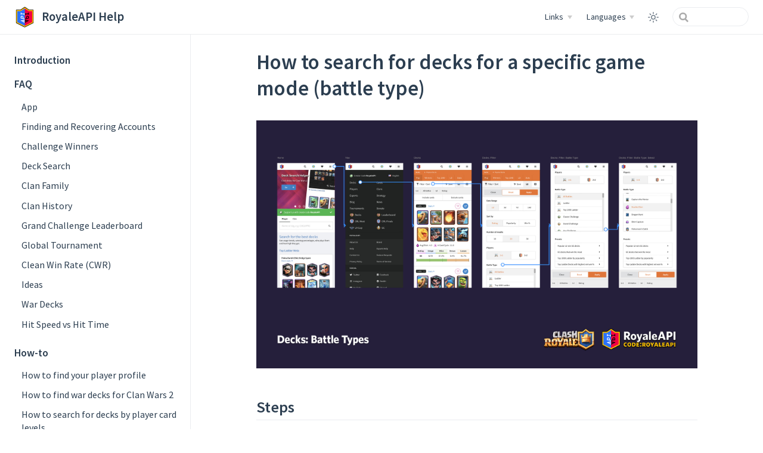

--- FILE ---
content_type: text/html; charset=utf-8
request_url: https://help.royaleapi.com/en/howto_deck_search_battle_types.html
body_size: 6889
content:
<!DOCTYPE html>
<html lang="en-US">
  <head>
    <meta charset="utf-8">
    <meta name="viewport" content="width=device-width,initial-scale=1">
    <meta name="generator" content="VuePress 2.0.0-beta.60">
    <style>
      :root {
        --c-bg: #fff;
      }
      html.dark {
        --c-bg: #22272e;
      }
      html, body {
        background-color: var(--c-bg);
      }
    </style>
    <script>
      const userMode = localStorage.getItem('vuepress-color-scheme');
			const systemDarkMode = window.matchMedia && window.matchMedia('(prefers-color-scheme: dark)').matches;
			if (userMode === 'dark' || (userMode !== 'light' && systemDarkMode)) {
				document.documentElement.classList.toggle('dark', true);
			}
    </script>
    <meta property="og:url" content="https://help.royaleapi.com/en/howto_deck_search_battle_types.html"><meta property="og:site_name" content="RoyaleAPI Help"><meta property="og:title" content="How to search for decks for a specific game mode (battle type)"><meta property="og:description" content="Search for decks by battle types Steps Go to “Decks”; Tap “Filter + Sort”; Scroll down til you see the “Battle Type” section; Scroll the list of battle types and pick the one yo..."><meta property="og:type" content="article"><meta property="og:updated_time" content="2021-05-15T20:15:59.000Z"><meta property="og:locale" content="en-US"><meta property="og:locale:alternate" content="es-ES"><meta name="twitter:creator" content="RoyaleAPI"><meta property="article:modified_time" content="2021-05-15T20:15:59.000Z"><link rel="alternate" hreflang="es-es" href="https://help.royaleapi.com/es/howto_deck_search_battle_types.html"><link rel="stylesheet" href="https://fonts.googleapis.com/css2?family=Source+Sans+Pro:ital,wght@0,400;0,600;1,400;1,600&display=swap"><link rel="icon" href="https://help.royaleapi.com/img/favicon.ico"><meta http-equiv="Cache-Control" content="no-cache, no-store, must-revalidate"><meta http-equiv="Pragma" content="no-cache"><meta http-equiv="Expires" content="0"><meta property="keywords" content="RoyaleAPI, Clash Royale, help, support"><meta property="og:type" content="website"><meta property="og:image" content="https://cdn.royaleapi.com/static/img/branding/cr-api-logo.png"><meta property="twitter:card" content="summary"><meta property="twitter:site" content="@RoyaleAPI"><meta property="twitter:creator" content="@RoyaleAPI"><meta property="twitter:image" content="https://cdn.royaleapi.com/static/img/branding/cr-api-logo.png"><title>How to search for decks for a specific game mode (battle type) | RoyaleAPI Help</title><meta name="description" content="Search for decks by battle types Steps Go to “Decks”; Tap “Filter + Sort”; Scroll down til you see the “Battle Type” section; Scroll the list of battle types and pick the one yo...">
    <link rel="preload" href="/assets/style-fba54fde.css" as="style"><link rel="stylesheet" href="/assets/style-fba54fde.css">
    <link rel="modulepreload" href="/assets/app-d771a358.js"><link rel="modulepreload" href="/assets/framework-96b046e1.js"><link rel="modulepreload" href="/assets/howto_deck_search_battle_types.html-9fbbbf68.js"><link rel="modulepreload" href="/assets/howto_deck_search_battle_types.html-4c9aa92f.js"><link rel="prefetch" href="/assets/index.html-7c5a34c2.js" as="script"><link rel="prefetch" href="/assets/badges.html-b42d1117.js" as="script"><link rel="prefetch" href="/assets/badges_creators.html-db7d84c6.js" as="script"><link rel="prefetch" href="/assets/badges_crl.html-5403a374.js" as="script"><link rel="prefetch" href="/assets/badges_earnings.html-ed1a0e40.js" as="script"><link rel="prefetch" href="/assets/badges_gt.html-8f90481f.js" as="script"><link rel="prefetch" href="/assets/badges_gtr.html-c69c60a6.js" as="script"><link rel="prefetch" href="/assets/badges_ladder_history.html-239ab047.js" as="script"><link rel="prefetch" href="/assets/badges_make.html-3820f456.js" as="script"><link rel="prefetch" href="/assets/badges_ranked.html-44e476fd.js" as="script"><link rel="prefetch" href="/assets/badges_ranked_special.html-eb390602.js" as="script"><link rel="prefetch" href="/assets/beta.html-f4c614e3.js" as="script"><link rel="prefetch" href="/assets/esports.html-7596e966.js" as="script"><link rel="prefetch" href="/assets/esports_achievements.html-3d68cae0.js" as="script"><link rel="prefetch" href="/assets/esports_community_event.html-16c16383.js" as="script"><link rel="prefetch" href="/assets/esports_event.html-89450566.js" as="script"><link rel="prefetch" href="/assets/esports_faq_application.html-cfe756b9.js" as="script"><link rel="prefetch" href="/assets/esports_faq_team.html-4b9ae8c4.js" as="script"><link rel="prefetch" href="/assets/esports_player.html-ea2c8f78.js" as="script"><link rel="prefetch" href="/assets/esports_player_apply.html-6e7647ac.js" as="script"><link rel="prefetch" href="/assets/esports_player_provisional.html-4ad4067c.js" as="script"><link rel="prefetch" href="/assets/esports_player_request.html-9b0df7dc.js" as="script"><link rel="prefetch" href="/assets/esports_pro.html-594ed529.js" as="script"><link rel="prefetch" href="/assets/esports_team.html-369f4fc0.js" as="script"><link rel="prefetch" href="/assets/faq.html-5d4dd296.js" as="script"><link rel="prefetch" href="/assets/faq_accounts.html-ad23dabe.js" as="script"><link rel="prefetch" href="/assets/faq_app.html-d5488a53.js" as="script"><link rel="prefetch" href="/assets/faq_challenge_winners.html-4c89d845.js" as="script"><link rel="prefetch" href="/assets/faq_clan_family.html-ed80662e.js" as="script"><link rel="prefetch" href="/assets/faq_clan_history.html-9732a0d9.js" as="script"><link rel="prefetch" href="/assets/faq_cwr.html-911147e7.js" as="script"><link rel="prefetch" href="/assets/faq_deck_search.html-4e5b97f0.js" as="script"><link rel="prefetch" href="/assets/faq_gc_leaderboard.html-08b4608f.js" as="script"><link rel="prefetch" href="/assets/faq_gt.html-732948ce.js" as="script"><link rel="prefetch" href="/assets/faq_hit_speed.html-a11b710a.js" as="script"><link rel="prefetch" href="/assets/faq_ideas.html-e2115fbe.js" as="script"><link rel="prefetch" href="/assets/faq_site.html-dbbba8c0.js" as="script"><link rel="prefetch" href="/assets/faq_war_decks.html-9adb49d7.js" as="script"><link rel="prefetch" href="/assets/giveaway_2022_clash10_r2.html-5a018a6a.js" as="script"><link rel="prefetch" href="/assets/giveaway_2022_clash10_r3.html-bcbf5792.js" as="script"><link rel="prefetch" href="/assets/giveaway_shipping.html-6ec3d2ef.js" as="script"><link rel="prefetch" href="/assets/howto.html-c561cbeb.js" as="script"><link rel="prefetch" href="/assets/howto_deck_search_player_card_levels.html-5f79f3a8.js" as="script"><link rel="prefetch" href="/assets/howto_find_war_decks.html-6df9f732.js" as="script"><link rel="prefetch" href="/assets/howto_player_profile.html-eabd297b.js" as="script"><link rel="prefetch" href="/assets/index.html-e87aab5f.js" as="script"><link rel="prefetch" href="/assets/issues_2022_q3.html-abbd421a.js" as="script"><link rel="prefetch" href="/assets/issues_2022_q4.html-8a80a392.js" as="script"><link rel="prefetch" href="/assets/issues_access_malaysia.html-86c60423.js" as="script"><link rel="prefetch" href="/assets/issues_access_tor.html-be04859c.js" as="script"><link rel="prefetch" href="/assets/issues_privacy_popup.html-4e96e265.js" as="script"><link rel="prefetch" href="/assets/overlay.html-135952f7.js" as="script"><link rel="prefetch" href="/assets/overlay_admin.html-9d56076c.js" as="script"><link rel="prefetch" href="/assets/overlay_elements.html-a18d2f2f.js" as="script"><link rel="prefetch" href="/assets/overlay_i18n.html-7d0189fb.js" as="script"><link rel="prefetch" href="/assets/overlay_leagues.html-e3fbe1a2.js" as="script"><link rel="prefetch" href="/assets/overlay_prev_deck.html-242c795d.js" as="script"><link rel="prefetch" href="/assets/overlay_streamer.html-6540cfe8.js" as="script"><link rel="prefetch" href="/assets/overlay_templates.html-c7749cd1.js" as="script"><link rel="prefetch" href="/assets/portal_battles.html-b7e6495e.js" as="script"><link rel="prefetch" href="/assets/rls.html-b5ba7d76.js" as="script"><link rel="prefetch" href="/assets/rls_1v1_ladder.html-273a3f12.js" as="script"><link rel="prefetch" href="/assets/rls_2v2.html-e6d2f99d.js" as="script"><link rel="prefetch" href="/assets/rls_rr.html-c056d100.js" as="script"><link rel="prefetch" href="/assets/rls_verify.html-08f9c5d2.js" as="script"><link rel="prefetch" href="/assets/teamsync.html-10c2ad35.js" as="script"><link rel="prefetch" href="/assets/translation.html-4b2cec70.js" as="script"><link rel="prefetch" href="/assets/translation_discord.html-0decea99.js" as="script"><link rel="prefetch" href="/assets/translation_social.html-c01ff623.js" as="script"><link rel="prefetch" href="/assets/translation_website.html-06c588be.js" as="script"><link rel="prefetch" href="/assets/esports.html-11c18ec4.js" as="script"><link rel="prefetch" href="/assets/esports_event.html-4dd73ae5.js" as="script"><link rel="prefetch" href="/assets/esports_player.html-ab3564fa.js" as="script"><link rel="prefetch" href="/assets/esports_team.html-0a49d7a8.js" as="script"><link rel="prefetch" href="/assets/index.html-38cbe9c3.js" as="script"><link rel="prefetch" href="/assets/overlay.html-b81a4d05.js" as="script"><link rel="prefetch" href="/assets/overlay_admin.html-bc018aa4.js" as="script"><link rel="prefetch" href="/assets/overlay_elements.html-313ef03c.js" as="script"><link rel="prefetch" href="/assets/overlay_i18n.html-8413f67e.js" as="script"><link rel="prefetch" href="/assets/overlay_leagues.html-f75cae2a.js" as="script"><link rel="prefetch" href="/assets/portal_battles.html-9becde08.js" as="script"><link rel="prefetch" href="/assets/teamsync.html-04c97681.js" as="script"><link rel="prefetch" href="/assets/404.html-92f2f25f.js" as="script"><link rel="prefetch" href="/assets/index.html-97d75e0e.js" as="script"><link rel="prefetch" href="/assets/badges.html-65eb9427.js" as="script"><link rel="prefetch" href="/assets/badges_creators.html-72e7fee7.js" as="script"><link rel="prefetch" href="/assets/badges_crl.html-6a674772.js" as="script"><link rel="prefetch" href="/assets/badges_earnings.html-e0d0a17d.js" as="script"><link rel="prefetch" href="/assets/badges_gt.html-2654f4d4.js" as="script"><link rel="prefetch" href="/assets/badges_gtr.html-717db34e.js" as="script"><link rel="prefetch" href="/assets/badges_ladder_history.html-66ee6146.js" as="script"><link rel="prefetch" href="/assets/badges_make.html-fcd686d3.js" as="script"><link rel="prefetch" href="/assets/badges_ranked.html-90003409.js" as="script"><link rel="prefetch" href="/assets/badges_ranked_special.html-b252f25e.js" as="script"><link rel="prefetch" href="/assets/beta.html-ec35db7f.js" as="script"><link rel="prefetch" href="/assets/esports.html-fc4f0f28.js" as="script"><link rel="prefetch" href="/assets/esports_achievements.html-111c3709.js" as="script"><link rel="prefetch" href="/assets/esports_community_event.html-0a6602e8.js" as="script"><link rel="prefetch" href="/assets/esports_event.html-e4e14b38.js" as="script"><link rel="prefetch" href="/assets/esports_faq_application.html-67e5629e.js" as="script"><link rel="prefetch" href="/assets/esports_faq_team.html-370d39ca.js" as="script"><link rel="prefetch" href="/assets/esports_player.html-905ac664.js" as="script"><link rel="prefetch" href="/assets/esports_player_apply.html-c116eb0d.js" as="script"><link rel="prefetch" href="/assets/esports_player_provisional.html-6aa4b8c4.js" as="script"><link rel="prefetch" href="/assets/esports_player_request.html-f7fedd74.js" as="script"><link rel="prefetch" href="/assets/esports_pro.html-1bc229a0.js" as="script"><link rel="prefetch" href="/assets/esports_team.html-7361316c.js" as="script"><link rel="prefetch" href="/assets/faq.html-3c17d8af.js" as="script"><link rel="prefetch" href="/assets/faq_accounts.html-1351b01b.js" as="script"><link rel="prefetch" href="/assets/faq_app.html-c2a9cf67.js" as="script"><link rel="prefetch" href="/assets/faq_challenge_winners.html-0c9cc631.js" as="script"><link rel="prefetch" href="/assets/faq_clan_family.html-4b847824.js" as="script"><link rel="prefetch" href="/assets/faq_clan_history.html-2c33a862.js" as="script"><link rel="prefetch" href="/assets/faq_cwr.html-bca38d8e.js" as="script"><link rel="prefetch" href="/assets/faq_deck_search.html-a5383172.js" as="script"><link rel="prefetch" href="/assets/faq_gc_leaderboard.html-a9fe3823.js" as="script"><link rel="prefetch" href="/assets/faq_gt.html-d71e8682.js" as="script"><link rel="prefetch" href="/assets/faq_hit_speed.html-8a2eb628.js" as="script"><link rel="prefetch" href="/assets/faq_ideas.html-4a27248e.js" as="script"><link rel="prefetch" href="/assets/faq_site.html-c05cb311.js" as="script"><link rel="prefetch" href="/assets/faq_war_decks.html-1dd1e90e.js" as="script"><link rel="prefetch" href="/assets/giveaway_2022_clash10_r2.html-8830de82.js" as="script"><link rel="prefetch" href="/assets/giveaway_2022_clash10_r3.html-80316f78.js" as="script"><link rel="prefetch" href="/assets/giveaway_shipping.html-47625134.js" as="script"><link rel="prefetch" href="/assets/howto.html-ef8c0476.js" as="script"><link rel="prefetch" href="/assets/howto_deck_search_player_card_levels.html-76451e2b.js" as="script"><link rel="prefetch" href="/assets/howto_find_war_decks.html-802485e5.js" as="script"><link rel="prefetch" href="/assets/howto_player_profile.html-4960f386.js" as="script"><link rel="prefetch" href="/assets/index.html-d9d0f2f2.js" as="script"><link rel="prefetch" href="/assets/issues_2022_q3.html-517211e2.js" as="script"><link rel="prefetch" href="/assets/issues_2022_q4.html-3bf2a74f.js" as="script"><link rel="prefetch" href="/assets/issues_access_malaysia.html-c0959533.js" as="script"><link rel="prefetch" href="/assets/issues_access_tor.html-7bde6f2f.js" as="script"><link rel="prefetch" href="/assets/issues_privacy_popup.html-e005c28f.js" as="script"><link rel="prefetch" href="/assets/overlay.html-4c1a7a3e.js" as="script"><link rel="prefetch" href="/assets/overlay_admin.html-46070f20.js" as="script"><link rel="prefetch" href="/assets/overlay_elements.html-d1275450.js" as="script"><link rel="prefetch" href="/assets/overlay_i18n.html-882d6e38.js" as="script"><link rel="prefetch" href="/assets/overlay_leagues.html-0bdd4471.js" as="script"><link rel="prefetch" href="/assets/overlay_prev_deck.html-d1b15b55.js" as="script"><link rel="prefetch" href="/assets/overlay_streamer.html-524a613a.js" as="script"><link rel="prefetch" href="/assets/overlay_templates.html-a4f0de57.js" as="script"><link rel="prefetch" href="/assets/portal_battles.html-4f3ea7cb.js" as="script"><link rel="prefetch" href="/assets/rls.html-df0f2649.js" as="script"><link rel="prefetch" href="/assets/rls_1v1_ladder.html-81c75181.js" as="script"><link rel="prefetch" href="/assets/rls_2v2.html-6e11587b.js" as="script"><link rel="prefetch" href="/assets/rls_rr.html-1c00dc99.js" as="script"><link rel="prefetch" href="/assets/rls_verify.html-ea1dcd1a.js" as="script"><link rel="prefetch" href="/assets/teamsync.html-8f1e69e5.js" as="script"><link rel="prefetch" href="/assets/translation.html-e793dc30.js" as="script"><link rel="prefetch" href="/assets/translation_discord.html-3db12cb6.js" as="script"><link rel="prefetch" href="/assets/translation_social.html-efb522ad.js" as="script"><link rel="prefetch" href="/assets/translation_website.html-3cd1e9c1.js" as="script"><link rel="prefetch" href="/assets/esports.html-4fc7313c.js" as="script"><link rel="prefetch" href="/assets/esports_event.html-68d57746.js" as="script"><link rel="prefetch" href="/assets/esports_player.html-362a4918.js" as="script"><link rel="prefetch" href="/assets/esports_team.html-f382c5dc.js" as="script"><link rel="prefetch" href="/assets/index.html-e783650c.js" as="script"><link rel="prefetch" href="/assets/overlay.html-76dce119.js" as="script"><link rel="prefetch" href="/assets/overlay_admin.html-0a9b1278.js" as="script"><link rel="prefetch" href="/assets/overlay_elements.html-8287948d.js" as="script"><link rel="prefetch" href="/assets/overlay_i18n.html-d2f24515.js" as="script"><link rel="prefetch" href="/assets/overlay_leagues.html-db0f8d00.js" as="script"><link rel="prefetch" href="/assets/portal_battles.html-e9a6a104.js" as="script"><link rel="prefetch" href="/assets/teamsync.html-70e078eb.js" as="script"><link rel="prefetch" href="/assets/404.html-46166703.js" as="script"><link rel="prefetch" href="/assets/ButtonLink-3bb91b3a.js" as="script">
  </head>
  <body>
    <div id="app"><!--[--><div class="theme-container"><!--[--><header class="navbar"><div class="toggle-sidebar-button" title="toggle sidebar" aria-expanded="false" role="button" tabindex="0"><div class="icon" aria-hidden="true"><span></span><span></span><span></span></div></div><span><a href="/en/" class=""><img class="logo" src="/img/royaleapi-logo.png" alt="RoyaleAPI Help"><span class="site-name can-hide">RoyaleAPI Help</span></a></span><div class="navbar-items-wrapper" style=""><!--[--><!--]--><nav class="navbar-items can-hide"><!--[--><div class="navbar-item"><div class="navbar-dropdown-wrapper"><button class="navbar-dropdown-title" type="button" aria-label="Links"><span class="title">Links</span><span class="arrow down"></span></button><button class="navbar-dropdown-title-mobile" type="button" aria-label="Links"><span class="title">Links</span><span class="right arrow"></span></button><ul style="display:none;" class="navbar-dropdown"><!--[--><li class="navbar-dropdown-item"><!--[--><h4 class="navbar-dropdown-subtitle"><a class="external-link" href="https://royaleapi.com" rel="noopener noreferrer" target="_blank" aria-label="RoyaleAPI"><!--[--><!--]--> RoyaleAPI <span><svg class="external-link-icon" xmlns="http://www.w3.org/2000/svg" aria-hidden="true" focusable="false" x="0px" y="0px" viewBox="0 0 100 100" width="15" height="15"><path fill="currentColor" d="M18.8,85.1h56l0,0c2.2,0,4-1.8,4-4v-32h-8v28h-48v-48h28v-8h-32l0,0c-2.2,0-4,1.8-4,4v56C14.8,83.3,16.6,85.1,18.8,85.1z"></path><polygon fill="currentColor" points="45.7,48.7 51.3,54.3 77.2,28.5 77.2,37.2 85.2,37.2 85.2,14.9 62.8,14.9 62.8,22.9 71.5,22.9"></polygon></svg><span class="external-link-icon-sr-only">open in new window</span></span><!--[--><!--]--></a></h4><ul class="navbar-dropdown-subitem-wrapper"><!--[--><li class="navbar-dropdown-subitem"><a class="external-link" href="https://royaleapi.com" rel="noopener noreferrer" target="_blank" aria-label="Site"><!--[--><!--]--> Site <span><svg class="external-link-icon" xmlns="http://www.w3.org/2000/svg" aria-hidden="true" focusable="false" x="0px" y="0px" viewBox="0 0 100 100" width="15" height="15"><path fill="currentColor" d="M18.8,85.1h56l0,0c2.2,0,4-1.8,4-4v-32h-8v28h-48v-48h28v-8h-32l0,0c-2.2,0-4,1.8-4,4v56C14.8,83.3,16.6,85.1,18.8,85.1z"></path><polygon fill="currentColor" points="45.7,48.7 51.3,54.3 77.2,28.5 77.2,37.2 85.2,37.2 85.2,14.9 62.8,14.9 62.8,22.9 71.5,22.9"></polygon></svg><span class="external-link-icon-sr-only">open in new window</span></span><!--[--><!--]--></a></li><li class="navbar-dropdown-subitem"><a class="external-link" href="https://brand.royaleapi.com" rel="noopener noreferrer" target="_blank" aria-label="Brand Guide"><!--[--><!--]--> Brand Guide <span><svg class="external-link-icon" xmlns="http://www.w3.org/2000/svg" aria-hidden="true" focusable="false" x="0px" y="0px" viewBox="0 0 100 100" width="15" height="15"><path fill="currentColor" d="M18.8,85.1h56l0,0c2.2,0,4-1.8,4-4v-32h-8v28h-48v-48h28v-8h-32l0,0c-2.2,0-4,1.8-4,4v56C14.8,83.3,16.6,85.1,18.8,85.1z"></path><polygon fill="currentColor" points="45.7,48.7 51.3,54.3 77.2,28.5 77.2,37.2 85.2,37.2 85.2,14.9 62.8,14.9 62.8,22.9 71.5,22.9"></polygon></svg><span class="external-link-icon-sr-only">open in new window</span></span><!--[--><!--]--></a></li><li class="navbar-dropdown-subitem"><a class="external-link" href="https://help.royaleapi.com" rel="noopener noreferrer" target="_blank" aria-label="Help"><!--[--><!--]--> Help <span><svg class="external-link-icon" xmlns="http://www.w3.org/2000/svg" aria-hidden="true" focusable="false" x="0px" y="0px" viewBox="0 0 100 100" width="15" height="15"><path fill="currentColor" d="M18.8,85.1h56l0,0c2.2,0,4-1.8,4-4v-32h-8v28h-48v-48h28v-8h-32l0,0c-2.2,0-4,1.8-4,4v56C14.8,83.3,16.6,85.1,18.8,85.1z"></path><polygon fill="currentColor" points="45.7,48.7 51.3,54.3 77.2,28.5 77.2,37.2 85.2,37.2 85.2,14.9 62.8,14.9 62.8,22.9 71.5,22.9"></polygon></svg><span class="external-link-icon-sr-only">open in new window</span></span><!--[--><!--]--></a></li><li class="navbar-dropdown-subitem"><a class="external-link" href="https://support.royaleapi.com" rel="noopener noreferrer" target="_blank" aria-label="Support"><!--[--><!--]--> Support <span><svg class="external-link-icon" xmlns="http://www.w3.org/2000/svg" aria-hidden="true" focusable="false" x="0px" y="0px" viewBox="0 0 100 100" width="15" height="15"><path fill="currentColor" d="M18.8,85.1h56l0,0c2.2,0,4-1.8,4-4v-32h-8v28h-48v-48h28v-8h-32l0,0c-2.2,0-4,1.8-4,4v56C14.8,83.3,16.6,85.1,18.8,85.1z"></path><polygon fill="currentColor" points="45.7,48.7 51.3,54.3 77.2,28.5 77.2,37.2 85.2,37.2 85.2,14.9 62.8,14.9 62.8,22.9 71.5,22.9"></polygon></svg><span class="external-link-icon-sr-only">open in new window</span></span><!--[--><!--]--></a></li><li class="navbar-dropdown-subitem"><a class="external-link" href="https://discuss.royaleapi.com" rel="noopener noreferrer" target="_blank" aria-label="Forum"><!--[--><!--]--> Forum <span><svg class="external-link-icon" xmlns="http://www.w3.org/2000/svg" aria-hidden="true" focusable="false" x="0px" y="0px" viewBox="0 0 100 100" width="15" height="15"><path fill="currentColor" d="M18.8,85.1h56l0,0c2.2,0,4-1.8,4-4v-32h-8v28h-48v-48h28v-8h-32l0,0c-2.2,0-4,1.8-4,4v56C14.8,83.3,16.6,85.1,18.8,85.1z"></path><polygon fill="currentColor" points="45.7,48.7 51.3,54.3 77.2,28.5 77.2,37.2 85.2,37.2 85.2,14.9 62.8,14.9 62.8,22.9 71.5,22.9"></polygon></svg><span class="external-link-icon-sr-only">open in new window</span></span><!--[--><!--]--></a></li><!--]--></ul><!--]--></li><li class="navbar-dropdown-item"><!--[--><h4 class="navbar-dropdown-subtitle"><span>Twitter</span></h4><ul class="navbar-dropdown-subitem-wrapper"><!--[--><li class="navbar-dropdown-subitem"><a class="external-link" href="https://twitter.com/RoyaleAPI" rel="noopener noreferrer" target="_blank" aria-label="@RoyaleAPI"><!--[--><!--]--> @RoyaleAPI <span><svg class="external-link-icon" xmlns="http://www.w3.org/2000/svg" aria-hidden="true" focusable="false" x="0px" y="0px" viewBox="0 0 100 100" width="15" height="15"><path fill="currentColor" d="M18.8,85.1h56l0,0c2.2,0,4-1.8,4-4v-32h-8v28h-48v-48h28v-8h-32l0,0c-2.2,0-4,1.8-4,4v56C14.8,83.3,16.6,85.1,18.8,85.1z"></path><polygon fill="currentColor" points="45.7,48.7 51.3,54.3 77.2,28.5 77.2,37.2 85.2,37.2 85.2,14.9 62.8,14.9 62.8,22.9 71.5,22.9"></polygon></svg><span class="external-link-icon-sr-only">open in new window</span></span><!--[--><!--]--></a></li><li class="navbar-dropdown-subitem"><a class="external-link" href="https://twitter.com/RoyaleAPI_News" rel="noopener noreferrer" target="_blank" aria-label="@RoyaleAPI_News"><!--[--><!--]--> @RoyaleAPI_News <span><svg class="external-link-icon" xmlns="http://www.w3.org/2000/svg" aria-hidden="true" focusable="false" x="0px" y="0px" viewBox="0 0 100 100" width="15" height="15"><path fill="currentColor" d="M18.8,85.1h56l0,0c2.2,0,4-1.8,4-4v-32h-8v28h-48v-48h28v-8h-32l0,0c-2.2,0-4,1.8-4,4v56C14.8,83.3,16.6,85.1,18.8,85.1z"></path><polygon fill="currentColor" points="45.7,48.7 51.3,54.3 77.2,28.5 77.2,37.2 85.2,37.2 85.2,14.9 62.8,14.9 62.8,22.9 71.5,22.9"></polygon></svg><span class="external-link-icon-sr-only">open in new window</span></span><!--[--><!--]--></a></li><li class="navbar-dropdown-subitem"><a class="external-link" href="https://twitter.com/RoyaleAPI_Help" rel="noopener noreferrer" target="_blank" aria-label="@RoyaleAPI_Help"><!--[--><!--]--> @RoyaleAPI_Help <span><svg class="external-link-icon" xmlns="http://www.w3.org/2000/svg" aria-hidden="true" focusable="false" x="0px" y="0px" viewBox="0 0 100 100" width="15" height="15"><path fill="currentColor" d="M18.8,85.1h56l0,0c2.2,0,4-1.8,4-4v-32h-8v28h-48v-48h28v-8h-32l0,0c-2.2,0-4,1.8-4,4v56C14.8,83.3,16.6,85.1,18.8,85.1z"></path><polygon fill="currentColor" points="45.7,48.7 51.3,54.3 77.2,28.5 77.2,37.2 85.2,37.2 85.2,14.9 62.8,14.9 62.8,22.9 71.5,22.9"></polygon></svg><span class="external-link-icon-sr-only">open in new window</span></span><!--[--><!--]--></a></li><li class="navbar-dropdown-subitem"><a class="external-link" href="https://twitter.com/RoyaleAPI_Fam" rel="noopener noreferrer" target="_blank" aria-label="@RoyaleAPI_Fam"><!--[--><!--]--> @RoyaleAPI_Fam <span><svg class="external-link-icon" xmlns="http://www.w3.org/2000/svg" aria-hidden="true" focusable="false" x="0px" y="0px" viewBox="0 0 100 100" width="15" height="15"><path fill="currentColor" d="M18.8,85.1h56l0,0c2.2,0,4-1.8,4-4v-32h-8v28h-48v-48h28v-8h-32l0,0c-2.2,0-4,1.8-4,4v56C14.8,83.3,16.6,85.1,18.8,85.1z"></path><polygon fill="currentColor" points="45.7,48.7 51.3,54.3 77.2,28.5 77.2,37.2 85.2,37.2 85.2,14.9 62.8,14.9 62.8,22.9 71.5,22.9"></polygon></svg><span class="external-link-icon-sr-only">open in new window</span></span><!--[--><!--]--></a></li><!--]--></ul><!--]--></li><li class="navbar-dropdown-item"><!--[--><h4 class="navbar-dropdown-subtitle"><span>Discord</span></h4><ul class="navbar-dropdown-subitem-wrapper"><!--[--><li class="navbar-dropdown-subitem"><a class="external-link" href="https://discord.royalaeapi.com" rel="noopener noreferrer" target="_blank" aria-label="RoyaleAPI"><!--[--><!--]--> RoyaleAPI <span><svg class="external-link-icon" xmlns="http://www.w3.org/2000/svg" aria-hidden="true" focusable="false" x="0px" y="0px" viewBox="0 0 100 100" width="15" height="15"><path fill="currentColor" d="M18.8,85.1h56l0,0c2.2,0,4-1.8,4-4v-32h-8v28h-48v-48h28v-8h-32l0,0c-2.2,0-4,1.8-4,4v56C14.8,83.3,16.6,85.1,18.8,85.1z"></path><polygon fill="currentColor" points="45.7,48.7 51.3,54.3 77.2,28.5 77.2,37.2 85.2,37.2 85.2,14.9 62.8,14.9 62.8,22.9 71.5,22.9"></polygon></svg><span class="external-link-icon-sr-only">open in new window</span></span><!--[--><!--]--></a></li><li class="navbar-dropdown-subitem"><a class="external-link" href="https://discordpro.royalaeapi.com" rel="noopener noreferrer" target="_blank" aria-label="RoyaleAPI: Pro"><!--[--><!--]--> RoyaleAPI: Pro <span><svg class="external-link-icon" xmlns="http://www.w3.org/2000/svg" aria-hidden="true" focusable="false" x="0px" y="0px" viewBox="0 0 100 100" width="15" height="15"><path fill="currentColor" d="M18.8,85.1h56l0,0c2.2,0,4-1.8,4-4v-32h-8v28h-48v-48h28v-8h-32l0,0c-2.2,0-4,1.8-4,4v56C14.8,83.3,16.6,85.1,18.8,85.1z"></path><polygon fill="currentColor" points="45.7,48.7 51.3,54.3 77.2,28.5 77.2,37.2 85.2,37.2 85.2,14.9 62.8,14.9 62.8,22.9 71.5,22.9"></polygon></svg><span class="external-link-icon-sr-only">open in new window</span></span><!--[--><!--]--></a></li><li class="navbar-dropdown-subitem"><a class="external-link" href="https://discord.royaleapi.dev" rel="noopener noreferrer" target="_blank" aria-label="RoyaleAPI: Dev"><!--[--><!--]--> RoyaleAPI: Dev <span><svg class="external-link-icon" xmlns="http://www.w3.org/2000/svg" aria-hidden="true" focusable="false" x="0px" y="0px" viewBox="0 0 100 100" width="15" height="15"><path fill="currentColor" d="M18.8,85.1h56l0,0c2.2,0,4-1.8,4-4v-32h-8v28h-48v-48h28v-8h-32l0,0c-2.2,0-4,1.8-4,4v56C14.8,83.3,16.6,85.1,18.8,85.1z"></path><polygon fill="currentColor" points="45.7,48.7 51.3,54.3 77.2,28.5 77.2,37.2 85.2,37.2 85.2,14.9 62.8,14.9 62.8,22.9 71.5,22.9"></polygon></svg><span class="external-link-icon-sr-only">open in new window</span></span><!--[--><!--]--></a></li><!--]--></ul><!--]--></li><li class="navbar-dropdown-item"><!--[--><h4 class="navbar-dropdown-subtitle"><span>Social</span></h4><ul class="navbar-dropdown-subitem-wrapper"><!--[--><li class="navbar-dropdown-subitem"><a class="external-link" href="https://facebook.com/RoyaleAPI" rel="noopener noreferrer" target="_blank" aria-label="Facebook"><!--[--><!--]--> Facebook <span><svg class="external-link-icon" xmlns="http://www.w3.org/2000/svg" aria-hidden="true" focusable="false" x="0px" y="0px" viewBox="0 0 100 100" width="15" height="15"><path fill="currentColor" d="M18.8,85.1h56l0,0c2.2,0,4-1.8,4-4v-32h-8v28h-48v-48h28v-8h-32l0,0c-2.2,0-4,1.8-4,4v56C14.8,83.3,16.6,85.1,18.8,85.1z"></path><polygon fill="currentColor" points="45.7,48.7 51.3,54.3 77.2,28.5 77.2,37.2 85.2,37.2 85.2,14.9 62.8,14.9 62.8,22.9 71.5,22.9"></polygon></svg><span class="external-link-icon-sr-only">open in new window</span></span><!--[--><!--]--></a></li><li class="navbar-dropdown-subitem"><a class="external-link" href="https://instagram.com/RoyaleAPI_Official" rel="noopener noreferrer" target="_blank" aria-label="Instagram"><!--[--><!--]--> Instagram <span><svg class="external-link-icon" xmlns="http://www.w3.org/2000/svg" aria-hidden="true" focusable="false" x="0px" y="0px" viewBox="0 0 100 100" width="15" height="15"><path fill="currentColor" d="M18.8,85.1h56l0,0c2.2,0,4-1.8,4-4v-32h-8v28h-48v-48h28v-8h-32l0,0c-2.2,0-4,1.8-4,4v56C14.8,83.3,16.6,85.1,18.8,85.1z"></path><polygon fill="currentColor" points="45.7,48.7 51.3,54.3 77.2,28.5 77.2,37.2 85.2,37.2 85.2,14.9 62.8,14.9 62.8,22.9 71.5,22.9"></polygon></svg><span class="external-link-icon-sr-only">open in new window</span></span><!--[--><!--]--></a></li><li class="navbar-dropdown-subitem"><a class="external-link" href="https://youtube.com/RoyaleAPI" rel="noopener noreferrer" target="_blank" aria-label="YouTube"><!--[--><!--]--> YouTube <span><svg class="external-link-icon" xmlns="http://www.w3.org/2000/svg" aria-hidden="true" focusable="false" x="0px" y="0px" viewBox="0 0 100 100" width="15" height="15"><path fill="currentColor" d="M18.8,85.1h56l0,0c2.2,0,4-1.8,4-4v-32h-8v28h-48v-48h28v-8h-32l0,0c-2.2,0-4,1.8-4,4v56C14.8,83.3,16.6,85.1,18.8,85.1z"></path><polygon fill="currentColor" points="45.7,48.7 51.3,54.3 77.2,28.5 77.2,37.2 85.2,37.2 85.2,14.9 62.8,14.9 62.8,22.9 71.5,22.9"></polygon></svg><span class="external-link-icon-sr-only">open in new window</span></span><!--[--><!--]--></a></li><li class="navbar-dropdown-subitem"><a class="external-link" href="https://reddit.com/r/RoyaleAPI" rel="noopener noreferrer" target="_blank" aria-label="Reddit"><!--[--><!--]--> Reddit <span><svg class="external-link-icon" xmlns="http://www.w3.org/2000/svg" aria-hidden="true" focusable="false" x="0px" y="0px" viewBox="0 0 100 100" width="15" height="15"><path fill="currentColor" d="M18.8,85.1h56l0,0c2.2,0,4-1.8,4-4v-32h-8v28h-48v-48h28v-8h-32l0,0c-2.2,0-4,1.8-4,4v56C14.8,83.3,16.6,85.1,18.8,85.1z"></path><polygon fill="currentColor" points="45.7,48.7 51.3,54.3 77.2,28.5 77.2,37.2 85.2,37.2 85.2,14.9 62.8,14.9 62.8,22.9 71.5,22.9"></polygon></svg><span class="external-link-icon-sr-only">open in new window</span></span><!--[--><!--]--></a></li><li class="navbar-dropdown-subitem"><a class="external-link" href="https://github.com/RoyaleAPI" rel="noopener noreferrer" target="_blank" aria-label="Github"><!--[--><!--]--> Github <span><svg class="external-link-icon" xmlns="http://www.w3.org/2000/svg" aria-hidden="true" focusable="false" x="0px" y="0px" viewBox="0 0 100 100" width="15" height="15"><path fill="currentColor" d="M18.8,85.1h56l0,0c2.2,0,4-1.8,4-4v-32h-8v28h-48v-48h28v-8h-32l0,0c-2.2,0-4,1.8-4,4v56C14.8,83.3,16.6,85.1,18.8,85.1z"></path><polygon fill="currentColor" points="45.7,48.7 51.3,54.3 77.2,28.5 77.2,37.2 85.2,37.2 85.2,14.9 62.8,14.9 62.8,22.9 71.5,22.9"></polygon></svg><span class="external-link-icon-sr-only">open in new window</span></span><!--[--><!--]--></a></li><!--]--></ul><!--]--></li><!--]--></ul></div></div><div class="navbar-item"><div class="navbar-dropdown-wrapper"><button class="navbar-dropdown-title" type="button" aria-label="Select language"><span class="title">Languages</span><span class="arrow down"></span></button><button class="navbar-dropdown-title-mobile" type="button" aria-label="Select language"><span class="title">Languages</span><span class="right arrow"></span></button><ul style="display:none;" class="navbar-dropdown"><!--[--><li class="navbar-dropdown-item"><a aria-current="page" href="/en/howto_deck_search_battle_types.html" class="router-link-active router-link-exact-active router-link-active" aria-label="English"><!--[--><!--]--> English <!--[--><!--]--></a></li><li class="navbar-dropdown-item"><a href="/es/" class="" aria-label="Español"><!--[--><!--]--> Español <!--[--><!--]--></a></li><!--]--></ul></div></div><!--]--></nav><!--[--><!--]--><button class="toggle-color-mode-button" title="toggle color mode"><svg style="" class="icon" focusable="false" viewBox="0 0 32 32"><path d="M16 12.005a4 4 0 1 1-4 4a4.005 4.005 0 0 1 4-4m0-2a6 6 0 1 0 6 6a6 6 0 0 0-6-6z" fill="currentColor"></path><path d="M5.394 6.813l1.414-1.415l3.506 3.506L8.9 10.318z" fill="currentColor"></path><path d="M2 15.005h5v2H2z" fill="currentColor"></path><path d="M5.394 25.197L8.9 21.691l1.414 1.415l-3.506 3.505z" fill="currentColor"></path><path d="M15 25.005h2v5h-2z" fill="currentColor"></path><path d="M21.687 23.106l1.414-1.415l3.506 3.506l-1.414 1.414z" fill="currentColor"></path><path d="M25 15.005h5v2h-5z" fill="currentColor"></path><path d="M21.687 8.904l3.506-3.506l1.414 1.415l-3.506 3.505z" fill="currentColor"></path><path d="M15 2.005h2v5h-2z" fill="currentColor"></path></svg><svg style="display:none;" class="icon" focusable="false" viewBox="0 0 32 32"><path d="M13.502 5.414a15.075 15.075 0 0 0 11.594 18.194a11.113 11.113 0 0 1-7.975 3.39c-.138 0-.278.005-.418 0a11.094 11.094 0 0 1-3.2-21.584M14.98 3a1.002 1.002 0 0 0-.175.016a13.096 13.096 0 0 0 1.825 25.981c.164.006.328 0 .49 0a13.072 13.072 0 0 0 10.703-5.555a1.01 1.01 0 0 0-.783-1.565A13.08 13.08 0 0 1 15.89 4.38A1.015 1.015 0 0 0 14.98 3z" fill="currentColor"></path></svg></button><form class="search-box" role="search"><input type="search" autocomplete="off" spellcheck="false" value><!----></form></div></header><!--]--><div class="sidebar-mask"></div><!--[--><aside class="sidebar"><nav class="navbar-items"><!--[--><div class="navbar-item"><div class="navbar-dropdown-wrapper"><button class="navbar-dropdown-title" type="button" aria-label="Links"><span class="title">Links</span><span class="arrow down"></span></button><button class="navbar-dropdown-title-mobile" type="button" aria-label="Links"><span class="title">Links</span><span class="right arrow"></span></button><ul style="display:none;" class="navbar-dropdown"><!--[--><li class="navbar-dropdown-item"><!--[--><h4 class="navbar-dropdown-subtitle"><a class="external-link" href="https://royaleapi.com" rel="noopener noreferrer" target="_blank" aria-label="RoyaleAPI"><!--[--><!--]--> RoyaleAPI <span><svg class="external-link-icon" xmlns="http://www.w3.org/2000/svg" aria-hidden="true" focusable="false" x="0px" y="0px" viewBox="0 0 100 100" width="15" height="15"><path fill="currentColor" d="M18.8,85.1h56l0,0c2.2,0,4-1.8,4-4v-32h-8v28h-48v-48h28v-8h-32l0,0c-2.2,0-4,1.8-4,4v56C14.8,83.3,16.6,85.1,18.8,85.1z"></path><polygon fill="currentColor" points="45.7,48.7 51.3,54.3 77.2,28.5 77.2,37.2 85.2,37.2 85.2,14.9 62.8,14.9 62.8,22.9 71.5,22.9"></polygon></svg><span class="external-link-icon-sr-only">open in new window</span></span><!--[--><!--]--></a></h4><ul class="navbar-dropdown-subitem-wrapper"><!--[--><li class="navbar-dropdown-subitem"><a class="external-link" href="https://royaleapi.com" rel="noopener noreferrer" target="_blank" aria-label="Site"><!--[--><!--]--> Site <span><svg class="external-link-icon" xmlns="http://www.w3.org/2000/svg" aria-hidden="true" focusable="false" x="0px" y="0px" viewBox="0 0 100 100" width="15" height="15"><path fill="currentColor" d="M18.8,85.1h56l0,0c2.2,0,4-1.8,4-4v-32h-8v28h-48v-48h28v-8h-32l0,0c-2.2,0-4,1.8-4,4v56C14.8,83.3,16.6,85.1,18.8,85.1z"></path><polygon fill="currentColor" points="45.7,48.7 51.3,54.3 77.2,28.5 77.2,37.2 85.2,37.2 85.2,14.9 62.8,14.9 62.8,22.9 71.5,22.9"></polygon></svg><span class="external-link-icon-sr-only">open in new window</span></span><!--[--><!--]--></a></li><li class="navbar-dropdown-subitem"><a class="external-link" href="https://brand.royaleapi.com" rel="noopener noreferrer" target="_blank" aria-label="Brand Guide"><!--[--><!--]--> Brand Guide <span><svg class="external-link-icon" xmlns="http://www.w3.org/2000/svg" aria-hidden="true" focusable="false" x="0px" y="0px" viewBox="0 0 100 100" width="15" height="15"><path fill="currentColor" d="M18.8,85.1h56l0,0c2.2,0,4-1.8,4-4v-32h-8v28h-48v-48h28v-8h-32l0,0c-2.2,0-4,1.8-4,4v56C14.8,83.3,16.6,85.1,18.8,85.1z"></path><polygon fill="currentColor" points="45.7,48.7 51.3,54.3 77.2,28.5 77.2,37.2 85.2,37.2 85.2,14.9 62.8,14.9 62.8,22.9 71.5,22.9"></polygon></svg><span class="external-link-icon-sr-only">open in new window</span></span><!--[--><!--]--></a></li><li class="navbar-dropdown-subitem"><a class="external-link" href="https://help.royaleapi.com" rel="noopener noreferrer" target="_blank" aria-label="Help"><!--[--><!--]--> Help <span><svg class="external-link-icon" xmlns="http://www.w3.org/2000/svg" aria-hidden="true" focusable="false" x="0px" y="0px" viewBox="0 0 100 100" width="15" height="15"><path fill="currentColor" d="M18.8,85.1h56l0,0c2.2,0,4-1.8,4-4v-32h-8v28h-48v-48h28v-8h-32l0,0c-2.2,0-4,1.8-4,4v56C14.8,83.3,16.6,85.1,18.8,85.1z"></path><polygon fill="currentColor" points="45.7,48.7 51.3,54.3 77.2,28.5 77.2,37.2 85.2,37.2 85.2,14.9 62.8,14.9 62.8,22.9 71.5,22.9"></polygon></svg><span class="external-link-icon-sr-only">open in new window</span></span><!--[--><!--]--></a></li><li class="navbar-dropdown-subitem"><a class="external-link" href="https://support.royaleapi.com" rel="noopener noreferrer" target="_blank" aria-label="Support"><!--[--><!--]--> Support <span><svg class="external-link-icon" xmlns="http://www.w3.org/2000/svg" aria-hidden="true" focusable="false" x="0px" y="0px" viewBox="0 0 100 100" width="15" height="15"><path fill="currentColor" d="M18.8,85.1h56l0,0c2.2,0,4-1.8,4-4v-32h-8v28h-48v-48h28v-8h-32l0,0c-2.2,0-4,1.8-4,4v56C14.8,83.3,16.6,85.1,18.8,85.1z"></path><polygon fill="currentColor" points="45.7,48.7 51.3,54.3 77.2,28.5 77.2,37.2 85.2,37.2 85.2,14.9 62.8,14.9 62.8,22.9 71.5,22.9"></polygon></svg><span class="external-link-icon-sr-only">open in new window</span></span><!--[--><!--]--></a></li><li class="navbar-dropdown-subitem"><a class="external-link" href="https://discuss.royaleapi.com" rel="noopener noreferrer" target="_blank" aria-label="Forum"><!--[--><!--]--> Forum <span><svg class="external-link-icon" xmlns="http://www.w3.org/2000/svg" aria-hidden="true" focusable="false" x="0px" y="0px" viewBox="0 0 100 100" width="15" height="15"><path fill="currentColor" d="M18.8,85.1h56l0,0c2.2,0,4-1.8,4-4v-32h-8v28h-48v-48h28v-8h-32l0,0c-2.2,0-4,1.8-4,4v56C14.8,83.3,16.6,85.1,18.8,85.1z"></path><polygon fill="currentColor" points="45.7,48.7 51.3,54.3 77.2,28.5 77.2,37.2 85.2,37.2 85.2,14.9 62.8,14.9 62.8,22.9 71.5,22.9"></polygon></svg><span class="external-link-icon-sr-only">open in new window</span></span><!--[--><!--]--></a></li><!--]--></ul><!--]--></li><li class="navbar-dropdown-item"><!--[--><h4 class="navbar-dropdown-subtitle"><span>Twitter</span></h4><ul class="navbar-dropdown-subitem-wrapper"><!--[--><li class="navbar-dropdown-subitem"><a class="external-link" href="https://twitter.com/RoyaleAPI" rel="noopener noreferrer" target="_blank" aria-label="@RoyaleAPI"><!--[--><!--]--> @RoyaleAPI <span><svg class="external-link-icon" xmlns="http://www.w3.org/2000/svg" aria-hidden="true" focusable="false" x="0px" y="0px" viewBox="0 0 100 100" width="15" height="15"><path fill="currentColor" d="M18.8,85.1h56l0,0c2.2,0,4-1.8,4-4v-32h-8v28h-48v-48h28v-8h-32l0,0c-2.2,0-4,1.8-4,4v56C14.8,83.3,16.6,85.1,18.8,85.1z"></path><polygon fill="currentColor" points="45.7,48.7 51.3,54.3 77.2,28.5 77.2,37.2 85.2,37.2 85.2,14.9 62.8,14.9 62.8,22.9 71.5,22.9"></polygon></svg><span class="external-link-icon-sr-only">open in new window</span></span><!--[--><!--]--></a></li><li class="navbar-dropdown-subitem"><a class="external-link" href="https://twitter.com/RoyaleAPI_News" rel="noopener noreferrer" target="_blank" aria-label="@RoyaleAPI_News"><!--[--><!--]--> @RoyaleAPI_News <span><svg class="external-link-icon" xmlns="http://www.w3.org/2000/svg" aria-hidden="true" focusable="false" x="0px" y="0px" viewBox="0 0 100 100" width="15" height="15"><path fill="currentColor" d="M18.8,85.1h56l0,0c2.2,0,4-1.8,4-4v-32h-8v28h-48v-48h28v-8h-32l0,0c-2.2,0-4,1.8-4,4v56C14.8,83.3,16.6,85.1,18.8,85.1z"></path><polygon fill="currentColor" points="45.7,48.7 51.3,54.3 77.2,28.5 77.2,37.2 85.2,37.2 85.2,14.9 62.8,14.9 62.8,22.9 71.5,22.9"></polygon></svg><span class="external-link-icon-sr-only">open in new window</span></span><!--[--><!--]--></a></li><li class="navbar-dropdown-subitem"><a class="external-link" href="https://twitter.com/RoyaleAPI_Help" rel="noopener noreferrer" target="_blank" aria-label="@RoyaleAPI_Help"><!--[--><!--]--> @RoyaleAPI_Help <span><svg class="external-link-icon" xmlns="http://www.w3.org/2000/svg" aria-hidden="true" focusable="false" x="0px" y="0px" viewBox="0 0 100 100" width="15" height="15"><path fill="currentColor" d="M18.8,85.1h56l0,0c2.2,0,4-1.8,4-4v-32h-8v28h-48v-48h28v-8h-32l0,0c-2.2,0-4,1.8-4,4v56C14.8,83.3,16.6,85.1,18.8,85.1z"></path><polygon fill="currentColor" points="45.7,48.7 51.3,54.3 77.2,28.5 77.2,37.2 85.2,37.2 85.2,14.9 62.8,14.9 62.8,22.9 71.5,22.9"></polygon></svg><span class="external-link-icon-sr-only">open in new window</span></span><!--[--><!--]--></a></li><li class="navbar-dropdown-subitem"><a class="external-link" href="https://twitter.com/RoyaleAPI_Fam" rel="noopener noreferrer" target="_blank" aria-label="@RoyaleAPI_Fam"><!--[--><!--]--> @RoyaleAPI_Fam <span><svg class="external-link-icon" xmlns="http://www.w3.org/2000/svg" aria-hidden="true" focusable="false" x="0px" y="0px" viewBox="0 0 100 100" width="15" height="15"><path fill="currentColor" d="M18.8,85.1h56l0,0c2.2,0,4-1.8,4-4v-32h-8v28h-48v-48h28v-8h-32l0,0c-2.2,0-4,1.8-4,4v56C14.8,83.3,16.6,85.1,18.8,85.1z"></path><polygon fill="currentColor" points="45.7,48.7 51.3,54.3 77.2,28.5 77.2,37.2 85.2,37.2 85.2,14.9 62.8,14.9 62.8,22.9 71.5,22.9"></polygon></svg><span class="external-link-icon-sr-only">open in new window</span></span><!--[--><!--]--></a></li><!--]--></ul><!--]--></li><li class="navbar-dropdown-item"><!--[--><h4 class="navbar-dropdown-subtitle"><span>Discord</span></h4><ul class="navbar-dropdown-subitem-wrapper"><!--[--><li class="navbar-dropdown-subitem"><a class="external-link" href="https://discord.royalaeapi.com" rel="noopener noreferrer" target="_blank" aria-label="RoyaleAPI"><!--[--><!--]--> RoyaleAPI <span><svg class="external-link-icon" xmlns="http://www.w3.org/2000/svg" aria-hidden="true" focusable="false" x="0px" y="0px" viewBox="0 0 100 100" width="15" height="15"><path fill="currentColor" d="M18.8,85.1h56l0,0c2.2,0,4-1.8,4-4v-32h-8v28h-48v-48h28v-8h-32l0,0c-2.2,0-4,1.8-4,4v56C14.8,83.3,16.6,85.1,18.8,85.1z"></path><polygon fill="currentColor" points="45.7,48.7 51.3,54.3 77.2,28.5 77.2,37.2 85.2,37.2 85.2,14.9 62.8,14.9 62.8,22.9 71.5,22.9"></polygon></svg><span class="external-link-icon-sr-only">open in new window</span></span><!--[--><!--]--></a></li><li class="navbar-dropdown-subitem"><a class="external-link" href="https://discordpro.royalaeapi.com" rel="noopener noreferrer" target="_blank" aria-label="RoyaleAPI: Pro"><!--[--><!--]--> RoyaleAPI: Pro <span><svg class="external-link-icon" xmlns="http://www.w3.org/2000/svg" aria-hidden="true" focusable="false" x="0px" y="0px" viewBox="0 0 100 100" width="15" height="15"><path fill="currentColor" d="M18.8,85.1h56l0,0c2.2,0,4-1.8,4-4v-32h-8v28h-48v-48h28v-8h-32l0,0c-2.2,0-4,1.8-4,4v56C14.8,83.3,16.6,85.1,18.8,85.1z"></path><polygon fill="currentColor" points="45.7,48.7 51.3,54.3 77.2,28.5 77.2,37.2 85.2,37.2 85.2,14.9 62.8,14.9 62.8,22.9 71.5,22.9"></polygon></svg><span class="external-link-icon-sr-only">open in new window</span></span><!--[--><!--]--></a></li><li class="navbar-dropdown-subitem"><a class="external-link" href="https://discord.royaleapi.dev" rel="noopener noreferrer" target="_blank" aria-label="RoyaleAPI: Dev"><!--[--><!--]--> RoyaleAPI: Dev <span><svg class="external-link-icon" xmlns="http://www.w3.org/2000/svg" aria-hidden="true" focusable="false" x="0px" y="0px" viewBox="0 0 100 100" width="15" height="15"><path fill="currentColor" d="M18.8,85.1h56l0,0c2.2,0,4-1.8,4-4v-32h-8v28h-48v-48h28v-8h-32l0,0c-2.2,0-4,1.8-4,4v56C14.8,83.3,16.6,85.1,18.8,85.1z"></path><polygon fill="currentColor" points="45.7,48.7 51.3,54.3 77.2,28.5 77.2,37.2 85.2,37.2 85.2,14.9 62.8,14.9 62.8,22.9 71.5,22.9"></polygon></svg><span class="external-link-icon-sr-only">open in new window</span></span><!--[--><!--]--></a></li><!--]--></ul><!--]--></li><li class="navbar-dropdown-item"><!--[--><h4 class="navbar-dropdown-subtitle"><span>Social</span></h4><ul class="navbar-dropdown-subitem-wrapper"><!--[--><li class="navbar-dropdown-subitem"><a class="external-link" href="https://facebook.com/RoyaleAPI" rel="noopener noreferrer" target="_blank" aria-label="Facebook"><!--[--><!--]--> Facebook <span><svg class="external-link-icon" xmlns="http://www.w3.org/2000/svg" aria-hidden="true" focusable="false" x="0px" y="0px" viewBox="0 0 100 100" width="15" height="15"><path fill="currentColor" d="M18.8,85.1h56l0,0c2.2,0,4-1.8,4-4v-32h-8v28h-48v-48h28v-8h-32l0,0c-2.2,0-4,1.8-4,4v56C14.8,83.3,16.6,85.1,18.8,85.1z"></path><polygon fill="currentColor" points="45.7,48.7 51.3,54.3 77.2,28.5 77.2,37.2 85.2,37.2 85.2,14.9 62.8,14.9 62.8,22.9 71.5,22.9"></polygon></svg><span class="external-link-icon-sr-only">open in new window</span></span><!--[--><!--]--></a></li><li class="navbar-dropdown-subitem"><a class="external-link" href="https://instagram.com/RoyaleAPI_Official" rel="noopener noreferrer" target="_blank" aria-label="Instagram"><!--[--><!--]--> Instagram <span><svg class="external-link-icon" xmlns="http://www.w3.org/2000/svg" aria-hidden="true" focusable="false" x="0px" y="0px" viewBox="0 0 100 100" width="15" height="15"><path fill="currentColor" d="M18.8,85.1h56l0,0c2.2,0,4-1.8,4-4v-32h-8v28h-48v-48h28v-8h-32l0,0c-2.2,0-4,1.8-4,4v56C14.8,83.3,16.6,85.1,18.8,85.1z"></path><polygon fill="currentColor" points="45.7,48.7 51.3,54.3 77.2,28.5 77.2,37.2 85.2,37.2 85.2,14.9 62.8,14.9 62.8,22.9 71.5,22.9"></polygon></svg><span class="external-link-icon-sr-only">open in new window</span></span><!--[--><!--]--></a></li><li class="navbar-dropdown-subitem"><a class="external-link" href="https://youtube.com/RoyaleAPI" rel="noopener noreferrer" target="_blank" aria-label="YouTube"><!--[--><!--]--> YouTube <span><svg class="external-link-icon" xmlns="http://www.w3.org/2000/svg" aria-hidden="true" focusable="false" x="0px" y="0px" viewBox="0 0 100 100" width="15" height="15"><path fill="currentColor" d="M18.8,85.1h56l0,0c2.2,0,4-1.8,4-4v-32h-8v28h-48v-48h28v-8h-32l0,0c-2.2,0-4,1.8-4,4v56C14.8,83.3,16.6,85.1,18.8,85.1z"></path><polygon fill="currentColor" points="45.7,48.7 51.3,54.3 77.2,28.5 77.2,37.2 85.2,37.2 85.2,14.9 62.8,14.9 62.8,22.9 71.5,22.9"></polygon></svg><span class="external-link-icon-sr-only">open in new window</span></span><!--[--><!--]--></a></li><li class="navbar-dropdown-subitem"><a class="external-link" href="https://reddit.com/r/RoyaleAPI" rel="noopener noreferrer" target="_blank" aria-label="Reddit"><!--[--><!--]--> Reddit <span><svg class="external-link-icon" xmlns="http://www.w3.org/2000/svg" aria-hidden="true" focusable="false" x="0px" y="0px" viewBox="0 0 100 100" width="15" height="15"><path fill="currentColor" d="M18.8,85.1h56l0,0c2.2,0,4-1.8,4-4v-32h-8v28h-48v-48h28v-8h-32l0,0c-2.2,0-4,1.8-4,4v56C14.8,83.3,16.6,85.1,18.8,85.1z"></path><polygon fill="currentColor" points="45.7,48.7 51.3,54.3 77.2,28.5 77.2,37.2 85.2,37.2 85.2,14.9 62.8,14.9 62.8,22.9 71.5,22.9"></polygon></svg><span class="external-link-icon-sr-only">open in new window</span></span><!--[--><!--]--></a></li><li class="navbar-dropdown-subitem"><a class="external-link" href="https://github.com/RoyaleAPI" rel="noopener noreferrer" target="_blank" aria-label="Github"><!--[--><!--]--> Github <span><svg class="external-link-icon" xmlns="http://www.w3.org/2000/svg" aria-hidden="true" focusable="false" x="0px" y="0px" viewBox="0 0 100 100" width="15" height="15"><path fill="currentColor" d="M18.8,85.1h56l0,0c2.2,0,4-1.8,4-4v-32h-8v28h-48v-48h28v-8h-32l0,0c-2.2,0-4,1.8-4,4v56C14.8,83.3,16.6,85.1,18.8,85.1z"></path><polygon fill="currentColor" points="45.7,48.7 51.3,54.3 77.2,28.5 77.2,37.2 85.2,37.2 85.2,14.9 62.8,14.9 62.8,22.9 71.5,22.9"></polygon></svg><span class="external-link-icon-sr-only">open in new window</span></span><!--[--><!--]--></a></li><!--]--></ul><!--]--></li><!--]--></ul></div></div><div class="navbar-item"><div class="navbar-dropdown-wrapper"><button class="navbar-dropdown-title" type="button" aria-label="Select language"><span class="title">Languages</span><span class="arrow down"></span></button><button class="navbar-dropdown-title-mobile" type="button" aria-label="Select language"><span class="title">Languages</span><span class="right arrow"></span></button><ul style="display:none;" class="navbar-dropdown"><!--[--><li class="navbar-dropdown-item"><a aria-current="page" href="/en/howto_deck_search_battle_types.html" class="router-link-active router-link-exact-active router-link-active" aria-label="English"><!--[--><!--]--> English <!--[--><!--]--></a></li><li class="navbar-dropdown-item"><a href="/es/" class="" aria-label="Español"><!--[--><!--]--> Español <!--[--><!--]--></a></li><!--]--></ul></div></div><!--]--></nav><!--[--><!--]--><ul class="sidebar-items"><!--[--><li><a href="/en/index.md" class="sidebar-item sidebar-heading" aria-label="Introduction"><!--[--><!--]--> Introduction <!--[--><!--]--></a><!----></li><li><a href="/en/faq_site.md" class="sidebar-item sidebar-heading" aria-label="FAQ"><!--[--><!--]--> FAQ <!--[--><!--]--></a><ul style="" class="sidebar-item-children"><!--[--><li><a href="/en/faq_app.html" class="sidebar-item" aria-label="App"><!--[--><!--]--> App <!--[--><!--]--></a><!----></li><li><a href="/en/faq_accounts.html" class="sidebar-item" aria-label="Finding and Recovering Accounts"><!--[--><!--]--> Finding and Recovering Accounts <!--[--><!--]--></a><!----></li><li><a href="/en/faq_challenge_winners.html" class="sidebar-item" aria-label="Challenge Winners"><!--[--><!--]--> Challenge Winners <!--[--><!--]--></a><!----></li><li><a href="/en/faq_deck_search.html" class="sidebar-item" aria-label="Deck Search"><!--[--><!--]--> Deck Search <!--[--><!--]--></a><!----></li><li><a href="/en/faq_clan_family.html" class="sidebar-item" aria-label="Clan Family"><!--[--><!--]--> Clan Family <!--[--><!--]--></a><!----></li><li><a href="/en/faq_clan_history.html" class="sidebar-item" aria-label="Clan History"><!--[--><!--]--> Clan History <!--[--><!--]--></a><!----></li><li><a href="/en/faq_gc_leaderboard.html" class="sidebar-item" aria-label="Grand Challenge Leaderboard"><!--[--><!--]--> Grand Challenge Leaderboard <!--[--><!--]--></a><!----></li><li><a href="/en/faq_gt.html" class="sidebar-item" aria-label="Global Tournament"><!--[--><!--]--> Global Tournament <!--[--><!--]--></a><!----></li><li><a href="/en/faq_cwr.html" class="sidebar-item" aria-label="Clean Win Rate (CWR)"><!--[--><!--]--> Clean Win Rate (CWR) <!--[--><!--]--></a><!----></li><li><a href="/en/faq_ideas.html" class="sidebar-item" aria-label="Ideas"><!--[--><!--]--> Ideas <!--[--><!--]--></a><!----></li><li><a href="/en/faq_war_decks.html" class="sidebar-item" aria-label="War Decks"><!--[--><!--]--> War Decks <!--[--><!--]--></a><!----></li><li><a href="/en/faq_hit_speed.html" class="sidebar-item" aria-label="Hit Speed vs Hit Time"><!--[--><!--]--> Hit Speed vs Hit Time <!--[--><!--]--></a><!----></li><!--]--></ul></li><li><a href="/en/howto_player_profile.md" class="sidebar-item sidebar-heading active" aria-label="How-to"><!--[--><!--]--> How-to <!--[--><!--]--></a><ul style="" class="sidebar-item-children"><!--[--><li><a href="/en/howto_player_profile.html" class="sidebar-item" aria-label="How to find your player profile"><!--[--><!--]--> How to find your player profile <!--[--><!--]--></a><!----></li><li><a href="/en/howto_find_war_decks.html" class="sidebar-item" aria-label="How to find war decks for Clan Wars 2"><!--[--><!--]--> How to find war decks for Clan Wars 2 <!--[--><!--]--></a><!----></li><li><a href="/en/howto_deck_search_player_card_levels.html" class="sidebar-item" aria-label="How to search for decks by player card levels"><!--[--><!--]--> How to search for decks by player card levels <!--[--><!--]--></a><!----></li><li><a aria-current="page" href="/en/howto_deck_search_battle_types.html" class="router-link-active router-link-exact-active router-link-active sidebar-item active" aria-label="How to search for decks for a specific game mode (battle type)"><!--[--><!--]--> How to search for decks for a specific game mode (battle type) <!--[--><!--]--></a><ul style="" class="sidebar-item-children"><!--[--><li><a aria-current="page" href="/en/howto_deck_search_battle_types.html#steps" class="router-link-active router-link-exact-active sidebar-item" aria-label="Steps"><!--[--><!--]--> Steps <!--[--><!--]--></a><!----></li><!--]--></ul></li><!--]--></ul></li><li><a href="/en/overlay.md" class="sidebar-item sidebar-heading" aria-label="Overlay"><!--[--><!--]--> Overlay <!--[--><!--]--></a><ul style="" class="sidebar-item-children"><!--[--><li><a href="/en/overlay.html" class="sidebar-item" aria-label="Overlay"><!--[--><!--]--> Overlay <!--[--><!--]--></a><!----></li><li><a href="/en/overlay_elements.html" class="sidebar-item" aria-label="Elements"><!--[--><!--]--> Elements <!--[--><!--]--></a><!----></li><li><a href="/en/overlay_i18n.html" class="sidebar-item" aria-label="Localization"><!--[--><!--]--> Localization <!--[--><!--]--></a><!----></li><li><a href="/en/overlay_leagues.html" class="sidebar-item" aria-label="Overlay for Leagues"><!--[--><!--]--> Overlay for Leagues <!--[--><!--]--></a><!----></li><li><a href="/en/overlay_admin.html" class="sidebar-item" aria-label="Overlay Admin"><!--[--><!--]--> Overlay Admin <!--[--><!--]--></a><!----></li><li><a href="/en/overlay_streamer.html" class="sidebar-item" aria-label="Overlay Streamer"><!--[--><!--]--> Overlay Streamer <!--[--><!--]--></a><!----></li><li><a href="/en/overlay_templates.html" class="sidebar-item" aria-label="Overlay Customization"><!--[--><!--]--> Overlay Customization <!--[--><!--]--></a><!----></li><li><a href="/en/overlay_prev_deck.html" class="sidebar-item" aria-label="Previous Deck Overlay"><!--[--><!--]--> Previous Deck Overlay <!--[--><!--]--></a><!----></li><!--]--></ul></li><li><a href="/en/badges.md" class="sidebar-item sidebar-heading" aria-label="Badges"><!--[--><!--]--> Badges <!--[--><!--]--></a><ul style="" class="sidebar-item-children"><!--[--><li><a href="/en/badges.html" class="sidebar-item" aria-label="Profile Badges"><!--[--><!--]--> Profile Badges <!--[--><!--]--></a><!----></li><li><a href="/en/badges_creators.html" class="sidebar-item" aria-label="Supercell Content Creators"><!--[--><!--]--> Supercell Content Creators <!--[--><!--]--></a><!----></li><li><a href="/en/badges_make.html" class="sidebar-item" aria-label="Supercell Make Finalist"><!--[--><!--]--> Supercell Make Finalist <!--[--><!--]--></a><!----></li><li><a href="/en/badges_crl.html" class="sidebar-item" aria-label="Clash Royale League (CRL)"><!--[--><!--]--> Clash Royale League (CRL) <!--[--><!--]--></a><!----></li><li><a href="/en/badges_ranked.html" class="sidebar-item" aria-label="Ranked Seasons"><!--[--><!--]--> Ranked Seasons <!--[--><!--]--></a><!----></li><li><a href="/en/badges_ranked_special.html" class="sidebar-item" aria-label="Special Seasons"><!--[--><!--]--> Special Seasons <!--[--><!--]--></a><!----></li><li><a href="/en/badges_ladder_history.html" class="sidebar-item" aria-label="Ladder History"><!--[--><!--]--> Ladder History <!--[--><!--]--></a><!----></li><li><a href="/en/badges_gt.html" class="sidebar-item" aria-label="Global Tournaments"><!--[--><!--]--> Global Tournaments <!--[--><!--]--></a><!----></li><li><a href="/en/badges_gtr.html" class="sidebar-item" aria-label="Global Tournament Rating (GTR)"><!--[--><!--]--> Global Tournament Rating (GTR) <!--[--><!--]--></a><!----></li><li><a href="/en/badges_earnings.html" class="sidebar-item" aria-label="Esports Earnings"><!--[--><!--]--> Esports Earnings <!--[--><!--]--></a><!----></li><!--]--></ul></li><li><a href="/en/esports.md" class="sidebar-item sidebar-heading" aria-label="Esports"><!--[--><!--]--> Esports <!--[--><!--]--></a><ul style="" class="sidebar-item-children"><!--[--><li><a href="/en/esports.html" class="sidebar-item" aria-label="Esports Basics"><!--[--><!--]--> Esports Basics <!--[--><!--]--></a><!----></li><li><a href="/en/esports_player.md" class="sidebar-item" aria-label="Esports Profiles"><!--[--><!--]--> Esports Profiles <!--[--><!--]--></a><ul style="" class="sidebar-item-children"><!--[--><li><a href="/en/esports_player.html" class="sidebar-item" aria-label="Esports Profiles: Players and Staff"><!--[--><!--]--> Esports Profiles: Players and Staff <!--[--><!--]--></a><!----></li><li><a href="/en/esports_faq_application.html" class="sidebar-item" aria-label="FAQ - Esports Profile Application"><!--[--><!--]--> FAQ - Esports Profile Application <!--[--><!--]--></a><!----></li><!--]--></ul></li><li><a href="/en/esports_achievements.html" class="sidebar-item" aria-label="Achievements"><!--[--><!--]--> Achievements <!--[--><!--]--></a><!----></li><li><a href="/en/esports_pro.html" class="sidebar-item" aria-label="Pro Label"><!--[--><!--]--> Pro Label <!--[--><!--]--></a><!----></li><li><a href="/en/esports_team.html" class="sidebar-item" aria-label="Teams"><!--[--><!--]--> Teams <!--[--><!--]--></a><!----></li><li><a href="/en/esports_event.html" class="sidebar-item" aria-label="Events"><!--[--><!--]--> Events <!--[--><!--]--></a><!----></li><li><p tabindex="0" class="sidebar-item">FAQ <!----></p><ul style="" class="sidebar-item-children"><!--[--><li><a href="/en/esports_faq_application.html" class="sidebar-item" aria-label="FAQ - Esports Profile Application"><!--[--><!--]--> FAQ - Esports Profile Application <!--[--><!--]--></a><!----></li><li><a href="/en/esports_faq_team.html" class="sidebar-item" aria-label="Teams Registration"><!--[--><!--]--> Teams Registration <!--[--><!--]--></a><!----></li><!--]--></ul></li><!--]--></ul></li><li><a href="/en/translation.md" class="sidebar-item sidebar-heading" aria-label="Translation"><!--[--><!--]--> Translation <!--[--><!--]--></a><ul style="" class="sidebar-item-children"><!--[--><li><a href="/en/translation.html" class="sidebar-item" aria-label="Translation"><!--[--><!--]--> Translation <!--[--><!--]--></a><!----></li><li><a href="/en/translation_discord.html" class="sidebar-item" aria-label="Discord"><!--[--><!--]--> Discord <!--[--><!--]--></a><!----></li><li><a href="/en/translation_website.html" class="sidebar-item" aria-label="Website Translation"><!--[--><!--]--> Website Translation <!--[--><!--]--></a><!----></li><li><a href="/en/translation_social.html" class="sidebar-item" aria-label="Translating for Social Media"><!--[--><!--]--> Translating for Social Media <!--[--><!--]--></a><!----></li><!--]--></ul></li><li><a href="/en/issues_2022_q4.md" class="sidebar-item sidebar-heading" aria-label="Known Issues"><!--[--><!--]--> Known Issues <!--[--><!--]--></a><ul style="" class="sidebar-item-children"><!--[--><li><a href="/en/issues_2022_q4.html" class="sidebar-item" aria-label="Known Issues: 2022 Q4 Update"><!--[--><!--]--> Known Issues: 2022 Q4 Update <!--[--><!--]--></a><!----></li><li><a href="/en/issues_2022_q3.html" class="sidebar-item" aria-label="Known Issues: 2022 Q3 Update"><!--[--><!--]--> Known Issues: 2022 Q3 Update <!--[--><!--]--></a><!----></li><li><a href="/en/issues_access_malaysia.html" class="sidebar-item" aria-label="Access Issues: Malaysia"><!--[--><!--]--> Access Issues: Malaysia <!--[--><!--]--></a><!----></li><li><a href="/en/issues_access_tor.html" class="sidebar-item" aria-label="Access Issues: Tor"><!--[--><!--]--> Access Issues: Tor <!--[--><!--]--></a><!----></li><li><a href="/en/issues_privacy_popup.html" class="sidebar-item" aria-label="Privacy Popup"><!--[--><!--]--> Privacy Popup <!--[--><!--]--></a><!----></li><!--]--></ul></li><li><a href="/en/beta.md" class="sidebar-item sidebar-heading" aria-label="Beta"><!--[--><!--]--> Beta <!--[--><!--]--></a><ul style="" class="sidebar-item-children"><!--[--><li><a href="/en/beta.html" class="sidebar-item" aria-label="Beta Testing"><!--[--><!--]--> Beta Testing <!--[--><!--]--></a><!----></li><!--]--></ul></li><li><a href="/en/giveaway_shipping.md" class="sidebar-item sidebar-heading" aria-label="Giveaway"><!--[--><!--]--> Giveaway <!--[--><!--]--></a><ul style="" class="sidebar-item-children"><!--[--><li><a href="/en/giveaway_shipping.html" class="sidebar-item" aria-label="Giveaway General Information"><!--[--><!--]--> Giveaway General Information <!--[--><!--]--></a><!----></li><li><a href="/en/giveaway_2022_clash10_r2.html" class="sidebar-item" aria-label="Clashiversary 2022 Giveaway R2"><!--[--><!--]--> Clashiversary 2022 Giveaway R2 <!--[--><!--]--></a><!----></li><li><a href="/en/giveaway_2022_clash10_r3.html" class="sidebar-item" aria-label="Clashiversary 2022 Giveaway R3"><!--[--><!--]--> Clashiversary 2022 Giveaway R3 <!--[--><!--]--></a><!----></li><!--]--></ul></li><!--]--></ul><!--[--><!--]--></aside><!--]--><!--[--><main class="page"><!--[--><!--]--><div class="theme-default-content"><!--[--><!--]--><div><h1 id="how-to-search-for-decks-for-a-specific-game-mode-battle-type" tabindex="-1"><a class="header-anchor" href="#how-to-search-for-decks-for-a-specific-game-mode-battle-type" aria-hidden="true">#</a> How to search for decks for a specific game mode (battle type)</h1><p><img src="/assets/decks-battle-types-flow-o-09059dfc.jpg" alt="Search for decks by battle types"></p><h2 id="steps" tabindex="-1"><a class="header-anchor" href="#steps" aria-hidden="true">#</a> Steps</h2><ul><li>Go to “Decks”</li><li>Tap “Filter + Sort”</li><li>Scroll down til you see the “Battle Type” section</li><li>Scroll the list of battle types and pick the one you want</li><li>Tap “Apply”</li></ul></div><!--[--><!--]--></div><footer class="page-meta"><!----><div class="meta-item last-updated"><span class="meta-item-label">Last Updated: </span><!----></div><div class="meta-item contributors"><span class="meta-item-label">Authors: </span><span class="meta-item-info"><!--[--><!--[--><span class="contributor" title="email: smlbiobot@gmail.com">SML</span><!----><!--]--><!--]--></span></div></footer><nav class="page-nav"><p class="inner"><span class="prev"><a href="/en/howto_deck_search_player_card_levels.html" class="" aria-label="How to search for decks by player card levels"><!--[--><!--]--> How to search for decks by player card levels <!--[--><!--]--></a></span><!----></p></nav><!--[--><!--]--></main><!--]--></div><!----><!--]--></div>
    <script type="module" src="/assets/app-d771a358.js" defer></script>
  <script defer src="https://static.cloudflareinsights.com/beacon.min.js/vcd15cbe7772f49c399c6a5babf22c1241717689176015" integrity="sha512-ZpsOmlRQV6y907TI0dKBHq9Md29nnaEIPlkf84rnaERnq6zvWvPUqr2ft8M1aS28oN72PdrCzSjY4U6VaAw1EQ==" data-cf-beacon='{"version":"2024.11.0","token":"9cf46d8fd9b74695a002d4ffa3381864","server_timing":{"name":{"cfCacheStatus":true,"cfEdge":true,"cfExtPri":true,"cfL4":true,"cfOrigin":true,"cfSpeedBrain":true},"location_startswith":null}}' crossorigin="anonymous"></script>
<script>(function(){function c(){var b=a.contentDocument||a.contentWindow.document;if(b){var d=b.createElement('script');d.innerHTML="window.__CF$cv$params={r:'9c46690c8ebd962d',t:'MTc2OTQ5NzYxNw=='};var a=document.createElement('script');a.src='/cdn-cgi/challenge-platform/scripts/jsd/main.js';document.getElementsByTagName('head')[0].appendChild(a);";b.getElementsByTagName('head')[0].appendChild(d)}}if(document.body){var a=document.createElement('iframe');a.height=1;a.width=1;a.style.position='absolute';a.style.top=0;a.style.left=0;a.style.border='none';a.style.visibility='hidden';document.body.appendChild(a);if('loading'!==document.readyState)c();else if(window.addEventListener)document.addEventListener('DOMContentLoaded',c);else{var e=document.onreadystatechange||function(){};document.onreadystatechange=function(b){e(b);'loading'!==document.readyState&&(document.onreadystatechange=e,c())}}}})();</script></body>
</html>


--- FILE ---
content_type: application/javascript; charset=utf-8
request_url: https://help.royaleapi.com/assets/howto_deck_search_battle_types.html-9fbbbf68.js
body_size: 110
content:
import{_ as e,p as t,q as a,a1 as o}from"./framework-96b046e1.js";const s="/assets/decks-battle-types-flow-o-09059dfc.jpg",c={},l=o('<h1 id="how-to-search-for-decks-for-a-specific-game-mode-battle-type" tabindex="-1"><a class="header-anchor" href="#how-to-search-for-decks-for-a-specific-game-mode-battle-type" aria-hidden="true">#</a> How to search for decks for a specific game mode (battle type)</h1><p><img src="'+s+'" alt="Search for decks by battle types"></p><h2 id="steps" tabindex="-1"><a class="header-anchor" href="#steps" aria-hidden="true">#</a> Steps</h2><ul><li>Go to “Decks”</li><li>Tap “Filter + Sort”</li><li>Scroll down til you see the “Battle Type” section</li><li>Scroll the list of battle types and pick the one you want</li><li>Tap “Apply”</li></ul>',4),r=[l];function i(d,h){return t(),a("div",null,r)}const _=e(c,[["render",i],["__file","howto_deck_search_battle_types.html.vue"]]);export{_ as default};


--- FILE ---
content_type: application/javascript; charset=utf-8
request_url: https://help.royaleapi.com/assets/framework-96b046e1.js
body_size: 33810
content:
function fs(e,t){const n=Object.create(null),s=e.split(",");for(let r=0;r<s.length;r++)n[s[r]]=!0;return t?r=>!!n[r.toLowerCase()]:r=>!!n[r]}function as(e){if(D(e)){const t={};for(let n=0;n<e.length;n++){const s=e[n],r=pe(s)?Ji(s):as(s);if(r)for(const i in r)t[i]=r[i]}return t}else{if(pe(e))return e;if(ue(e))return e}}const zi=/;(?![^(]*\))/g,Qi=/:([^]+)/,Yi=/\/\*.*?\*\//gs;function Ji(e){const t={};return e.replace(Yi,"").split(zi).forEach(n=>{if(n){const s=n.split(Qi);s.length>1&&(t[s[0].trim()]=s[1].trim())}}),t}function ds(e){let t="";if(pe(e))t=e;else if(D(e))for(let n=0;n<e.length;n++){const s=ds(e[n]);s&&(t+=s+" ")}else if(ue(e))for(const n in e)e[n]&&(t+=n+" ");return t.trim()}const Xi="itemscope,allowfullscreen,formnovalidate,ismap,nomodule,novalidate,readonly",Zi=fs(Xi);function Ir(e){return!!e||e===""}const wu=e=>pe(e)?e:e==null?"":D(e)||ue(e)&&(e.toString===kr||!V(e.toString))?JSON.stringify(e,Fr,2):String(e),Fr=(e,t)=>t&&t.__v_isRef?Fr(e,t.value):xt(t)?{[`Map(${t.size})`]:[...t.entries()].reduce((n,[s,r])=>(n[`${s} =>`]=r,n),{})}:Nr(t)?{[`Set(${t.size})`]:[...t.values()]}:ue(t)&&!D(t)&&!$r(t)?String(t):t,ce={},Ct=[],He=()=>{},Gi=()=>!1,eo=/^on[^a-z]/,Gt=e=>eo.test(e),hs=e=>e.startsWith("onUpdate:"),ye=Object.assign,ps=(e,t)=>{const n=e.indexOf(t);n>-1&&e.splice(n,1)},to=Object.prototype.hasOwnProperty,te=(e,t)=>to.call(e,t),D=Array.isArray,xt=e=>Rn(e)==="[object Map]",Nr=e=>Rn(e)==="[object Set]",V=e=>typeof e=="function",pe=e=>typeof e=="string",gs=e=>typeof e=="symbol",ue=e=>e!==null&&typeof e=="object",Lr=e=>ue(e)&&V(e.then)&&V(e.catch),kr=Object.prototype.toString,Rn=e=>kr.call(e),no=e=>Rn(e).slice(8,-1),$r=e=>Rn(e)==="[object Object]",ms=e=>pe(e)&&e!=="NaN"&&e[0]!=="-"&&""+parseInt(e,10)===e,Dt=fs(",key,ref,ref_for,ref_key,onVnodeBeforeMount,onVnodeMounted,onVnodeBeforeUpdate,onVnodeUpdated,onVnodeBeforeUnmount,onVnodeUnmounted"),Pn=e=>{const t=Object.create(null);return n=>t[n]||(t[n]=e(n))},so=/-(\w)/g,We=Pn(e=>e.replace(so,(t,n)=>n?n.toUpperCase():"")),ro=/\B([A-Z])/g,yt=Pn(e=>e.replace(ro,"-$1").toLowerCase()),An=Pn(e=>e.charAt(0).toUpperCase()+e.slice(1)),kn=Pn(e=>e?`on${An(e)}`:""),zt=(e,t)=>!Object.is(e,t),$n=(e,t)=>{for(let n=0;n<e.length;n++)e[n](t)},yn=(e,t,n)=>{Object.defineProperty(e,t,{configurable:!0,enumerable:!1,value:n})},ys=e=>{const t=parseFloat(e);return isNaN(t)?e:t};let $s;const io=()=>$s||($s=typeof globalThis<"u"?globalThis:typeof self<"u"?self:typeof window<"u"?window:typeof global<"u"?global:{});let Re;class oo{constructor(t=!1){this.detached=t,this.active=!0,this.effects=[],this.cleanups=[],this.parent=Re,!t&&Re&&(this.index=(Re.scopes||(Re.scopes=[])).push(this)-1)}run(t){if(this.active){const n=Re;try{return Re=this,t()}finally{Re=n}}}on(){Re=this}off(){Re=this.parent}stop(t){if(this.active){let n,s;for(n=0,s=this.effects.length;n<s;n++)this.effects[n].stop();for(n=0,s=this.cleanups.length;n<s;n++)this.cleanups[n]();if(this.scopes)for(n=0,s=this.scopes.length;n<s;n++)this.scopes[n].stop(!0);if(!this.detached&&this.parent&&!t){const r=this.parent.scopes.pop();r&&r!==this&&(this.parent.scopes[this.index]=r,r.index=this.index)}this.parent=void 0,this.active=!1}}}function lo(e,t=Re){t&&t.active&&t.effects.push(e)}function Ru(){return Re}function Pu(e){Re&&Re.cleanups.push(e)}const _s=e=>{const t=new Set(e);return t.w=0,t.n=0,t},Hr=e=>(e.w&rt)>0,jr=e=>(e.n&rt)>0,co=({deps:e})=>{if(e.length)for(let t=0;t<e.length;t++)e[t].w|=rt},uo=e=>{const{deps:t}=e;if(t.length){let n=0;for(let s=0;s<t.length;s++){const r=t[s];Hr(r)&&!jr(r)?r.delete(e):t[n++]=r,r.w&=~rt,r.n&=~rt}t.length=n}},Yn=new WeakMap;let Bt=0,rt=1;const Jn=30;let ke;const gt=Symbol(""),Xn=Symbol("");class bs{constructor(t,n=null,s){this.fn=t,this.scheduler=n,this.active=!0,this.deps=[],this.parent=void 0,lo(this,s)}run(){if(!this.active)return this.fn();let t=ke,n=nt;for(;t;){if(t===this)return;t=t.parent}try{return this.parent=ke,ke=this,nt=!0,rt=1<<++Bt,Bt<=Jn?co(this):Hs(this),this.fn()}finally{Bt<=Jn&&uo(this),rt=1<<--Bt,ke=this.parent,nt=n,this.parent=void 0,this.deferStop&&this.stop()}}stop(){ke===this?this.deferStop=!0:this.active&&(Hs(this),this.onStop&&this.onStop(),this.active=!1)}}function Hs(e){const{deps:t}=e;if(t.length){for(let n=0;n<t.length;n++)t[n].delete(e);t.length=0}}let nt=!0;const Br=[];function Nt(){Br.push(nt),nt=!1}function Lt(){const e=Br.pop();nt=e===void 0?!0:e}function Ae(e,t,n){if(nt&&ke){let s=Yn.get(e);s||Yn.set(e,s=new Map);let r=s.get(n);r||s.set(n,r=_s()),Dr(r)}}function Dr(e,t){let n=!1;Bt<=Jn?jr(e)||(e.n|=rt,n=!Hr(e)):n=!e.has(ke),n&&(e.add(ke),ke.deps.push(e))}function ze(e,t,n,s,r,i){const o=Yn.get(e);if(!o)return;let l=[];if(t==="clear")l=[...o.values()];else if(n==="length"&&D(e)){const c=ys(s);o.forEach((a,f)=>{(f==="length"||f>=c)&&l.push(a)})}else switch(n!==void 0&&l.push(o.get(n)),t){case"add":D(e)?ms(n)&&l.push(o.get("length")):(l.push(o.get(gt)),xt(e)&&l.push(o.get(Xn)));break;case"delete":D(e)||(l.push(o.get(gt)),xt(e)&&l.push(o.get(Xn)));break;case"set":xt(e)&&l.push(o.get(gt));break}if(l.length===1)l[0]&&Zn(l[0]);else{const c=[];for(const a of l)a&&c.push(...a);Zn(_s(c))}}function Zn(e,t){const n=D(e)?e:[...e];for(const s of n)s.computed&&js(s);for(const s of n)s.computed||js(s)}function js(e,t){(e!==ke||e.allowRecurse)&&(e.scheduler?e.scheduler():e.run())}const fo=fs("__proto__,__v_isRef,__isVue"),Ur=new Set(Object.getOwnPropertyNames(Symbol).filter(e=>e!=="arguments"&&e!=="caller").map(e=>Symbol[e]).filter(gs)),ao=vs(),ho=vs(!1,!0),po=vs(!0),Bs=go();function go(){const e={};return["includes","indexOf","lastIndexOf"].forEach(t=>{e[t]=function(...n){const s=ne(this);for(let i=0,o=this.length;i<o;i++)Ae(s,"get",i+"");const r=s[t](...n);return r===-1||r===!1?s[t](...n.map(ne)):r}}),["push","pop","shift","unshift","splice"].forEach(t=>{e[t]=function(...n){Nt();const s=ne(this)[t].apply(this,n);return Lt(),s}}),e}function vs(e=!1,t=!1){return function(s,r,i){if(r==="__v_isReactive")return!e;if(r==="__v_isReadonly")return e;if(r==="__v_isShallow")return t;if(r==="__v_raw"&&i===(e?t?Mo:zr:t?Vr:qr).get(s))return s;const o=D(s);if(!e&&o&&te(Bs,r))return Reflect.get(Bs,r,i);const l=Reflect.get(s,r,i);return(gs(r)?Ur.has(r):fo(r))||(e||Ae(s,"get",r),t)?l:ge(l)?o&&ms(r)?l:l.value:ue(l)?e?Qr(l):en(l):l}}const mo=Kr(),yo=Kr(!0);function Kr(e=!1){return function(n,s,r,i){let o=n[s];if(Tt(o)&&ge(o)&&!ge(r))return!1;if(!e&&(!_n(r)&&!Tt(r)&&(o=ne(o),r=ne(r)),!D(n)&&ge(o)&&!ge(r)))return o.value=r,!0;const l=D(n)&&ms(s)?Number(s)<n.length:te(n,s),c=Reflect.set(n,s,r,i);return n===ne(i)&&(l?zt(r,o)&&ze(n,"set",s,r):ze(n,"add",s,r)),c}}function _o(e,t){const n=te(e,t);e[t];const s=Reflect.deleteProperty(e,t);return s&&n&&ze(e,"delete",t,void 0),s}function bo(e,t){const n=Reflect.has(e,t);return(!gs(t)||!Ur.has(t))&&Ae(e,"has",t),n}function vo(e){return Ae(e,"iterate",D(e)?"length":gt),Reflect.ownKeys(e)}const Wr={get:ao,set:mo,deleteProperty:_o,has:bo,ownKeys:vo},Eo={get:po,set(e,t){return!0},deleteProperty(e,t){return!0}},Co=ye({},Wr,{get:ho,set:yo}),Es=e=>e,Tn=e=>Reflect.getPrototypeOf(e);function rn(e,t,n=!1,s=!1){e=e.__v_raw;const r=ne(e),i=ne(t);n||(t!==i&&Ae(r,"get",t),Ae(r,"get",i));const{has:o}=Tn(r),l=s?Es:n?ws:Qt;if(o.call(r,t))return l(e.get(t));if(o.call(r,i))return l(e.get(i));e!==r&&e.get(t)}function on(e,t=!1){const n=this.__v_raw,s=ne(n),r=ne(e);return t||(e!==r&&Ae(s,"has",e),Ae(s,"has",r)),e===r?n.has(e):n.has(e)||n.has(r)}function ln(e,t=!1){return e=e.__v_raw,!t&&Ae(ne(e),"iterate",gt),Reflect.get(e,"size",e)}function Ds(e){e=ne(e);const t=ne(this);return Tn(t).has.call(t,e)||(t.add(e),ze(t,"add",e,e)),this}function Us(e,t){t=ne(t);const n=ne(this),{has:s,get:r}=Tn(n);let i=s.call(n,e);i||(e=ne(e),i=s.call(n,e));const o=r.call(n,e);return n.set(e,t),i?zt(t,o)&&ze(n,"set",e,t):ze(n,"add",e,t),this}function Ks(e){const t=ne(this),{has:n,get:s}=Tn(t);let r=n.call(t,e);r||(e=ne(e),r=n.call(t,e)),s&&s.call(t,e);const i=t.delete(e);return r&&ze(t,"delete",e,void 0),i}function Ws(){const e=ne(this),t=e.size!==0,n=e.clear();return t&&ze(e,"clear",void 0,void 0),n}function cn(e,t){return function(s,r){const i=this,o=i.__v_raw,l=ne(o),c=t?Es:e?ws:Qt;return!e&&Ae(l,"iterate",gt),o.forEach((a,f)=>s.call(r,c(a),c(f),i))}}function un(e,t,n){return function(...s){const r=this.__v_raw,i=ne(r),o=xt(i),l=e==="entries"||e===Symbol.iterator&&o,c=e==="keys"&&o,a=r[e](...s),f=n?Es:t?ws:Qt;return!t&&Ae(i,"iterate",c?Xn:gt),{next(){const{value:h,done:p}=a.next();return p?{value:h,done:p}:{value:l?[f(h[0]),f(h[1])]:f(h),done:p}},[Symbol.iterator](){return this}}}}function Ye(e){return function(...t){return e==="delete"?!1:this}}function xo(){const e={get(i){return rn(this,i)},get size(){return ln(this)},has:on,add:Ds,set:Us,delete:Ks,clear:Ws,forEach:cn(!1,!1)},t={get(i){return rn(this,i,!1,!0)},get size(){return ln(this)},has:on,add:Ds,set:Us,delete:Ks,clear:Ws,forEach:cn(!1,!0)},n={get(i){return rn(this,i,!0)},get size(){return ln(this,!0)},has(i){return on.call(this,i,!0)},add:Ye("add"),set:Ye("set"),delete:Ye("delete"),clear:Ye("clear"),forEach:cn(!0,!1)},s={get(i){return rn(this,i,!0,!0)},get size(){return ln(this,!0)},has(i){return on.call(this,i,!0)},add:Ye("add"),set:Ye("set"),delete:Ye("delete"),clear:Ye("clear"),forEach:cn(!0,!0)};return["keys","values","entries",Symbol.iterator].forEach(i=>{e[i]=un(i,!1,!1),n[i]=un(i,!0,!1),t[i]=un(i,!1,!0),s[i]=un(i,!0,!0)}),[e,n,t,s]}const[wo,Ro,Po,Ao]=xo();function Cs(e,t){const n=t?e?Ao:Po:e?Ro:wo;return(s,r,i)=>r==="__v_isReactive"?!e:r==="__v_isReadonly"?e:r==="__v_raw"?s:Reflect.get(te(n,r)&&r in s?n:s,r,i)}const To={get:Cs(!1,!1)},Oo={get:Cs(!1,!0)},So={get:Cs(!0,!1)},qr=new WeakMap,Vr=new WeakMap,zr=new WeakMap,Mo=new WeakMap;function Io(e){switch(e){case"Object":case"Array":return 1;case"Map":case"Set":case"WeakMap":case"WeakSet":return 2;default:return 0}}function Fo(e){return e.__v_skip||!Object.isExtensible(e)?0:Io(no(e))}function en(e){return Tt(e)?e:xs(e,!1,Wr,To,qr)}function No(e){return xs(e,!1,Co,Oo,Vr)}function Qr(e){return xs(e,!0,Eo,So,zr)}function xs(e,t,n,s,r){if(!ue(e)||e.__v_raw&&!(t&&e.__v_isReactive))return e;const i=r.get(e);if(i)return i;const o=Fo(e);if(o===0)return e;const l=new Proxy(e,o===2?s:n);return r.set(e,l),l}function wt(e){return Tt(e)?wt(e.__v_raw):!!(e&&e.__v_isReactive)}function Tt(e){return!!(e&&e.__v_isReadonly)}function _n(e){return!!(e&&e.__v_isShallow)}function Yr(e){return wt(e)||Tt(e)}function ne(e){const t=e&&e.__v_raw;return t?ne(t):e}function Jr(e){return yn(e,"__v_skip",!0),e}const Qt=e=>ue(e)?en(e):e,ws=e=>ue(e)?Qr(e):e;function Xr(e){nt&&ke&&(e=ne(e),Dr(e.dep||(e.dep=_s())))}function Zr(e,t){e=ne(e),e.dep&&Zn(e.dep)}function ge(e){return!!(e&&e.__v_isRef===!0)}function hn(e){return Gr(e,!1)}function Lo(e){return Gr(e,!0)}function Gr(e,t){return ge(e)?e:new ko(e,t)}class ko{constructor(t,n){this.__v_isShallow=n,this.dep=void 0,this.__v_isRef=!0,this._rawValue=n?t:ne(t),this._value=n?t:Qt(t)}get value(){return Xr(this),this._value}set value(t){const n=this.__v_isShallow||_n(t)||Tt(t);t=n?t:ne(t),zt(t,this._rawValue)&&(this._rawValue=t,this._value=n?t:Qt(t),Zr(this))}}function Rt(e){return ge(e)?e.value:e}const $o={get:(e,t,n)=>Rt(Reflect.get(e,t,n)),set:(e,t,n,s)=>{const r=e[t];return ge(r)&&!ge(n)?(r.value=n,!0):Reflect.set(e,t,n,s)}};function ei(e){return wt(e)?e:new Proxy(e,$o)}function Au(e){const t=D(e)?new Array(e.length):{};for(const n in e)t[n]=jo(e,n);return t}class Ho{constructor(t,n,s){this._object=t,this._key=n,this._defaultValue=s,this.__v_isRef=!0}get value(){const t=this._object[this._key];return t===void 0?this._defaultValue:t}set value(t){this._object[this._key]=t}}function jo(e,t,n){const s=e[t];return ge(s)?s:new Ho(e,t,n)}var ti;class Bo{constructor(t,n,s,r){this._setter=n,this.dep=void 0,this.__v_isRef=!0,this[ti]=!1,this._dirty=!0,this.effect=new bs(t,()=>{this._dirty||(this._dirty=!0,Zr(this))}),this.effect.computed=this,this.effect.active=this._cacheable=!r,this.__v_isReadonly=s}get value(){const t=ne(this);return Xr(t),(t._dirty||!t._cacheable)&&(t._dirty=!1,t._value=t.effect.run()),t._value}set value(t){this._setter(t)}}ti="__v_isReadonly";function Do(e,t,n=!1){let s,r;const i=V(e);return i?(s=e,r=He):(s=e.get,r=e.set),new Bo(s,r,i||!r,n)}function st(e,t,n,s){let r;try{r=s?e(...s):e()}catch(i){tn(i,t,n)}return r}function Me(e,t,n,s){if(V(e)){const i=st(e,t,n,s);return i&&Lr(i)&&i.catch(o=>{tn(o,t,n)}),i}const r=[];for(let i=0;i<e.length;i++)r.push(Me(e[i],t,n,s));return r}function tn(e,t,n,s=!0){const r=t?t.vnode:null;if(t){let i=t.parent;const o=t.proxy,l=n;for(;i;){const a=i.ec;if(a){for(let f=0;f<a.length;f++)if(a[f](e,o,l)===!1)return}i=i.parent}const c=t.appContext.config.errorHandler;if(c){st(c,null,10,[e,o,l]);return}}Uo(e,n,r,s)}function Uo(e,t,n,s=!0){console.error(e)}let Yt=!1,Gn=!1;const be=[];let Ke=0;const Pt=[];let Ve=null,at=0;const ni=Promise.resolve();let Rs=null;function si(e){const t=Rs||ni;return e?t.then(this?e.bind(this):e):t}function Ko(e){let t=Ke+1,n=be.length;for(;t<n;){const s=t+n>>>1;Jt(be[s])<e?t=s+1:n=s}return t}function On(e){(!be.length||!be.includes(e,Yt&&e.allowRecurse?Ke+1:Ke))&&(e.id==null?be.push(e):be.splice(Ko(e.id),0,e),ri())}function ri(){!Yt&&!Gn&&(Gn=!0,Rs=ni.then(ii))}function Wo(e){const t=be.indexOf(e);t>Ke&&be.splice(t,1)}function qo(e){D(e)?Pt.push(...e):(!Ve||!Ve.includes(e,e.allowRecurse?at+1:at))&&Pt.push(e),ri()}function qs(e,t=Yt?Ke+1:0){for(;t<be.length;t++){const n=be[t];n&&n.pre&&(be.splice(t,1),t--,n())}}function bn(e){if(Pt.length){const t=[...new Set(Pt)];if(Pt.length=0,Ve){Ve.push(...t);return}for(Ve=t,Ve.sort((n,s)=>Jt(n)-Jt(s)),at=0;at<Ve.length;at++)Ve[at]();Ve=null,at=0}}const Jt=e=>e.id==null?1/0:e.id,Vo=(e,t)=>{const n=Jt(e)-Jt(t);if(n===0){if(e.pre&&!t.pre)return-1;if(t.pre&&!e.pre)return 1}return n};function ii(e){Gn=!1,Yt=!0,be.sort(Vo);const t=He;try{for(Ke=0;Ke<be.length;Ke++){const n=be[Ke];n&&n.active!==!1&&st(n,null,14)}}finally{Ke=0,be.length=0,bn(),Yt=!1,Rs=null,(be.length||Pt.length)&&ii()}}function zo(e,t,...n){if(e.isUnmounted)return;const s=e.vnode.props||ce;let r=n;const i=t.startsWith("update:"),o=i&&t.slice(7);if(o&&o in s){const f=`${o==="modelValue"?"model":o}Modifiers`,{number:h,trim:p}=s[f]||ce;p&&(r=n.map(y=>pe(y)?y.trim():y)),h&&(r=n.map(ys))}let l,c=s[l=kn(t)]||s[l=kn(We(t))];!c&&i&&(c=s[l=kn(yt(t))]),c&&Me(c,e,6,r);const a=s[l+"Once"];if(a){if(!e.emitted)e.emitted={};else if(e.emitted[l])return;e.emitted[l]=!0,Me(a,e,6,r)}}function oi(e,t,n=!1){const s=t.emitsCache,r=s.get(e);if(r!==void 0)return r;const i=e.emits;let o={},l=!1;if(!V(e)){const c=a=>{const f=oi(a,t,!0);f&&(l=!0,ye(o,f))};!n&&t.mixins.length&&t.mixins.forEach(c),e.extends&&c(e.extends),e.mixins&&e.mixins.forEach(c)}return!i&&!l?(ue(e)&&s.set(e,null),null):(D(i)?i.forEach(c=>o[c]=null):ye(o,i),ue(e)&&s.set(e,o),o)}function Sn(e,t){return!e||!Gt(t)?!1:(t=t.slice(2).replace(/Once$/,""),te(e,t[0].toLowerCase()+t.slice(1))||te(e,yt(t))||te(e,t))}let me=null,li=null;function vn(e){const t=me;return me=e,li=e&&e.type.__scopeId||null,t}function Qo(e,t=me,n){if(!t||e._n)return e;const s=(...r)=>{s._d&&tr(-1);const i=vn(t);let o;try{o=e(...r)}finally{vn(i),s._d&&tr(1)}return o};return s._n=!0,s._c=!0,s._d=!0,s}function Hn(e){const{type:t,vnode:n,proxy:s,withProxy:r,props:i,propsOptions:[o],slots:l,attrs:c,emit:a,render:f,renderCache:h,data:p,setupState:y,ctx:C,inheritAttrs:A}=e;let k,g;const _=vn(e);try{if(n.shapeFlag&4){const $=r||s;k=Le(f.call($,$,h,i,y,p,C)),g=c}else{const $=t;k=Le($.length>1?$(i,{attrs:c,slots:l,emit:a}):$(i,null)),g=t.props?c:Yo(c)}}catch($){Wt.length=0,tn($,e,1),k=ae(Pe)}let P=k;if(g&&A!==!1){const $=Object.keys(g),{shapeFlag:U}=P;$.length&&U&7&&(o&&$.some(hs)&&(g=Jo(g,o)),P=it(P,g))}return n.dirs&&(P=it(P),P.dirs=P.dirs?P.dirs.concat(n.dirs):n.dirs),n.transition&&(P.transition=n.transition),k=P,vn(_),k}const Yo=e=>{let t;for(const n in e)(n==="class"||n==="style"||Gt(n))&&((t||(t={}))[n]=e[n]);return t},Jo=(e,t)=>{const n={};for(const s in e)(!hs(s)||!(s.slice(9)in t))&&(n[s]=e[s]);return n};function Xo(e,t,n){const{props:s,children:r,component:i}=e,{props:o,children:l,patchFlag:c}=t,a=i.emitsOptions;if(t.dirs||t.transition)return!0;if(n&&c>=0){if(c&1024)return!0;if(c&16)return s?Vs(s,o,a):!!o;if(c&8){const f=t.dynamicProps;for(let h=0;h<f.length;h++){const p=f[h];if(o[p]!==s[p]&&!Sn(a,p))return!0}}}else return(r||l)&&(!l||!l.$stable)?!0:s===o?!1:s?o?Vs(s,o,a):!0:!!o;return!1}function Vs(e,t,n){const s=Object.keys(t);if(s.length!==Object.keys(e).length)return!0;for(let r=0;r<s.length;r++){const i=s[r];if(t[i]!==e[i]&&!Sn(n,i))return!0}return!1}function Zo({vnode:e,parent:t},n){for(;t&&t.subTree===e;)(e=t.vnode).el=n,t=t.parent}const Go=e=>e.__isSuspense;function ci(e,t){t&&t.pendingBranch?D(e)?t.effects.push(...e):t.effects.push(e):qo(e)}function pn(e,t){if(he){let n=he.provides;const s=he.parent&&he.parent.provides;s===n&&(n=he.provides=Object.create(s)),n[e]=t}}function je(e,t,n=!1){const s=he||me;if(s){const r=s.parent==null?s.vnode.appContext&&s.vnode.appContext.provides:s.parent.provides;if(r&&e in r)return r[e];if(arguments.length>1)return n&&V(t)?t.call(s.proxy):t}}function Tu(e,t){return Ps(e,null,t)}const fn={};function gn(e,t,n){return Ps(e,t,n)}function Ps(e,t,{immediate:n,deep:s,flush:r,onTrack:i,onTrigger:o}=ce){const l=he;let c,a=!1,f=!1;if(ge(e)?(c=()=>e.value,a=_n(e)):wt(e)?(c=()=>e,s=!0):D(e)?(f=!0,a=e.some(P=>wt(P)||_n(P)),c=()=>e.map(P=>{if(ge(P))return P.value;if(wt(P))return pt(P);if(V(P))return st(P,l,2)})):V(e)?t?c=()=>st(e,l,2):c=()=>{if(!(l&&l.isUnmounted))return h&&h(),Me(e,l,3,[p])}:c=He,t&&s){const P=c;c=()=>pt(P())}let h,p=P=>{h=g.onStop=()=>{st(P,l,4)}},y;if(Mt)if(p=He,t?n&&Me(t,l,3,[c(),f?[]:void 0,p]):c(),r==="sync"){const P=Ql();y=P.__watcherHandles||(P.__watcherHandles=[])}else return He;let C=f?new Array(e.length).fill(fn):fn;const A=()=>{if(g.active)if(t){const P=g.run();(s||a||(f?P.some(($,U)=>zt($,C[U])):zt(P,C)))&&(h&&h(),Me(t,l,3,[P,C===fn?void 0:f&&C[0]===fn?[]:C,p]),C=P)}else g.run()};A.allowRecurse=!!t;let k;r==="sync"?k=A:r==="post"?k=()=>Ce(A,l&&l.suspense):(A.pre=!0,l&&(A.id=l.uid),k=()=>On(A));const g=new bs(c,k);t?n?A():C=g.run():r==="post"?Ce(g.run.bind(g),l&&l.suspense):g.run();const _=()=>{g.stop(),l&&l.scope&&ps(l.scope.effects,g)};return y&&y.push(_),_}function el(e,t,n){const s=this.proxy,r=pe(e)?e.includes(".")?ui(s,e):()=>s[e]:e.bind(s,s);let i;V(t)?i=t:(i=t.handler,n=t);const o=he;St(this);const l=Ps(r,i.bind(s),n);return o?St(o):mt(),l}function ui(e,t){const n=t.split(".");return()=>{let s=e;for(let r=0;r<n.length&&s;r++)s=s[n[r]];return s}}function pt(e,t){if(!ue(e)||e.__v_skip||(t=t||new Set,t.has(e)))return e;if(t.add(e),ge(e))pt(e.value,t);else if(D(e))for(let n=0;n<e.length;n++)pt(e[n],t);else if(Nr(e)||xt(e))e.forEach(n=>{pt(n,t)});else if($r(e))for(const n in e)pt(e[n],t);return e}function tl(){const e={isMounted:!1,isLeaving:!1,isUnmounting:!1,leavingVNodes:new Map};return pi(()=>{e.isMounted=!0}),gi(()=>{e.isUnmounting=!0}),e}const Te=[Function,Array],nl={name:"BaseTransition",props:{mode:String,appear:Boolean,persisted:Boolean,onBeforeEnter:Te,onEnter:Te,onAfterEnter:Te,onEnterCancelled:Te,onBeforeLeave:Te,onLeave:Te,onAfterLeave:Te,onLeaveCancelled:Te,onBeforeAppear:Te,onAppear:Te,onAfterAppear:Te,onAppearCancelled:Te},setup(e,{slots:t}){const n=Bl(),s=tl();let r;return()=>{const i=t.default&&di(t.default(),!0);if(!i||!i.length)return;let o=i[0];if(i.length>1){for(const A of i)if(A.type!==Pe){o=A;break}}const l=ne(e),{mode:c}=l;if(s.isLeaving)return jn(o);const a=zs(o);if(!a)return jn(o);const f=es(a,l,s,n);ts(a,f);const h=n.subTree,p=h&&zs(h);let y=!1;const{getTransitionKey:C}=a.type;if(C){const A=C();r===void 0?r=A:A!==r&&(r=A,y=!0)}if(p&&p.type!==Pe&&(!dt(a,p)||y)){const A=es(p,l,s,n);if(ts(p,A),c==="out-in")return s.isLeaving=!0,A.afterLeave=()=>{s.isLeaving=!1,n.update.active!==!1&&n.update()},jn(o);c==="in-out"&&a.type!==Pe&&(A.delayLeave=(k,g,_)=>{const P=ai(s,p);P[String(p.key)]=p,k._leaveCb=()=>{g(),k._leaveCb=void 0,delete f.delayedLeave},f.delayedLeave=_})}return o}}},fi=nl;function ai(e,t){const{leavingVNodes:n}=e;let s=n.get(t.type);return s||(s=Object.create(null),n.set(t.type,s)),s}function es(e,t,n,s){const{appear:r,mode:i,persisted:o=!1,onBeforeEnter:l,onEnter:c,onAfterEnter:a,onEnterCancelled:f,onBeforeLeave:h,onLeave:p,onAfterLeave:y,onLeaveCancelled:C,onBeforeAppear:A,onAppear:k,onAfterAppear:g,onAppearCancelled:_}=t,P=String(e.key),$=ai(n,e),U=(S,q)=>{S&&Me(S,s,9,q)},J=(S,q)=>{const K=q[1];U(S,q),D(S)?S.every(Z=>Z.length<=1)&&K():S.length<=1&&K()},z={mode:i,persisted:o,beforeEnter(S){let q=l;if(!n.isMounted)if(r)q=A||l;else return;S._leaveCb&&S._leaveCb(!0);const K=$[P];K&&dt(e,K)&&K.el._leaveCb&&K.el._leaveCb(),U(q,[S])},enter(S){let q=c,K=a,Z=f;if(!n.isMounted)if(r)q=k||c,K=g||a,Z=_||f;else return;let F=!1;const Q=S._enterCb=L=>{F||(F=!0,L?U(Z,[S]):U(K,[S]),z.delayedLeave&&z.delayedLeave(),S._enterCb=void 0)};q?J(q,[S,Q]):Q()},leave(S,q){const K=String(e.key);if(S._enterCb&&S._enterCb(!0),n.isUnmounting)return q();U(h,[S]);let Z=!1;const F=S._leaveCb=Q=>{Z||(Z=!0,q(),Q?U(C,[S]):U(y,[S]),S._leaveCb=void 0,$[K]===e&&delete $[K])};$[K]=e,p?J(p,[S,F]):F()},clone(S){return es(S,t,n,s)}};return z}function jn(e){if(nn(e))return e=it(e),e.children=null,e}function zs(e){return nn(e)?e.children?e.children[0]:void 0:e}function ts(e,t){e.shapeFlag&6&&e.component?ts(e.component.subTree,t):e.shapeFlag&128?(e.ssContent.transition=t.clone(e.ssContent),e.ssFallback.transition=t.clone(e.ssFallback)):e.transition=t}function di(e,t=!1,n){let s=[],r=0;for(let i=0;i<e.length;i++){let o=e[i];const l=n==null?o.key:String(n)+String(o.key!=null?o.key:i);o.type===xe?(o.patchFlag&128&&r++,s=s.concat(di(o.children,t,l))):(t||o.type!==Pe)&&s.push(l!=null?it(o,{key:l}):o)}if(r>1)for(let i=0;i<s.length;i++)s[i].patchFlag=-2;return s}function As(e){return V(e)?{setup:e,name:e.name}:e}const At=e=>!!e.type.__asyncLoader;function Ou(e){V(e)&&(e={loader:e});const{loader:t,loadingComponent:n,errorComponent:s,delay:r=200,timeout:i,suspensible:o=!0,onError:l}=e;let c=null,a,f=0;const h=()=>(f++,c=null,p()),p=()=>{let y;return c||(y=c=t().catch(C=>{if(C=C instanceof Error?C:new Error(String(C)),l)return new Promise((A,k)=>{l(C,()=>A(h()),()=>k(C),f+1)});throw C}).then(C=>y!==c&&c?c:(C&&(C.__esModule||C[Symbol.toStringTag]==="Module")&&(C=C.default),a=C,C)))};return As({name:"AsyncComponentWrapper",__asyncLoader:p,get __asyncResolved(){return a},setup(){const y=he;if(a)return()=>Bn(a,y);const C=_=>{c=null,tn(_,y,13,!s)};if(o&&y.suspense||Mt)return p().then(_=>()=>Bn(_,y)).catch(_=>(C(_),()=>s?ae(s,{error:_}):null));const A=hn(!1),k=hn(),g=hn(!!r);return r&&setTimeout(()=>{g.value=!1},r),i!=null&&setTimeout(()=>{if(!A.value&&!k.value){const _=new Error(`Async component timed out after ${i}ms.`);C(_),k.value=_}},i),p().then(()=>{A.value=!0,y.parent&&nn(y.parent.vnode)&&On(y.parent.update)}).catch(_=>{C(_),k.value=_}),()=>{if(A.value&&a)return Bn(a,y);if(k.value&&s)return ae(s,{error:k.value});if(n&&!g.value)return ae(n)}}})}function Bn(e,t){const{ref:n,props:s,children:r,ce:i}=t.vnode,o=ae(e,s,r);return o.ref=n,o.ce=i,delete t.vnode.ce,o}const nn=e=>e.type.__isKeepAlive;function sl(e,t){hi(e,"a",t)}function rl(e,t){hi(e,"da",t)}function hi(e,t,n=he){const s=e.__wdc||(e.__wdc=()=>{let r=n;for(;r;){if(r.isDeactivated)return;r=r.parent}return e()});if(Mn(t,s,n),n){let r=n.parent;for(;r&&r.parent;)nn(r.parent.vnode)&&il(s,t,n,r),r=r.parent}}function il(e,t,n,s){const r=Mn(t,e,s,!0);mi(()=>{ps(s[t],r)},n)}function Mn(e,t,n=he,s=!1){if(n){const r=n[e]||(n[e]=[]),i=t.__weh||(t.__weh=(...o)=>{if(n.isUnmounted)return;Nt(),St(n);const l=Me(t,n,e,o);return mt(),Lt(),l});return s?r.unshift(i):r.push(i),i}}const Qe=e=>(t,n=he)=>(!Mt||e==="sp")&&Mn(e,(...s)=>t(...s),n),ol=Qe("bm"),pi=Qe("m"),ll=Qe("bu"),cl=Qe("u"),gi=Qe("bum"),mi=Qe("um"),ul=Qe("sp"),fl=Qe("rtg"),al=Qe("rtc");function dl(e,t=he){Mn("ec",e,t)}function Su(e,t){const n=me;if(n===null)return e;const s=Fn(n)||n.proxy,r=e.dirs||(e.dirs=[]);for(let i=0;i<t.length;i++){let[o,l,c,a=ce]=t[i];o&&(V(o)&&(o={mounted:o,updated:o}),o.deep&&pt(l),r.push({dir:o,instance:s,value:l,oldValue:void 0,arg:c,modifiers:a}))}return e}function Ue(e,t,n,s){const r=e.dirs,i=t&&t.dirs;for(let o=0;o<r.length;o++){const l=r[o];i&&(l.oldValue=i[o].value);let c=l.dir[s];c&&(Nt(),Me(c,n,8,[e.el,l,e,t]),Lt())}}const yi="components";function Mu(e,t){return pl(yi,e,!0,t)||e}const hl=Symbol();function pl(e,t,n=!0,s=!1){const r=me||he;if(r){const i=r.type;if(e===yi){const l=ql(i,!1);if(l&&(l===t||l===We(t)||l===An(We(t))))return i}const o=Qs(r[e]||i[e],t)||Qs(r.appContext[e],t);return!o&&s?i:o}}function Qs(e,t){return e&&(e[t]||e[We(t)]||e[An(We(t))])}function Iu(e,t,n,s){let r;const i=n&&n[s];if(D(e)||pe(e)){r=new Array(e.length);for(let o=0,l=e.length;o<l;o++)r[o]=t(e[o],o,void 0,i&&i[o])}else if(typeof e=="number"){r=new Array(e);for(let o=0;o<e;o++)r[o]=t(o+1,o,void 0,i&&i[o])}else if(ue(e))if(e[Symbol.iterator])r=Array.from(e,(o,l)=>t(o,l,void 0,i&&i[l]));else{const o=Object.keys(e);r=new Array(o.length);for(let l=0,c=o.length;l<c;l++){const a=o[l];r[l]=t(e[a],a,l,i&&i[l])}}else r=[];return n&&(n[s]=r),r}function Fu(e,t,n={},s,r){if(me.isCE||me.parent&&At(me.parent)&&me.parent.isCE)return t!=="default"&&(n.name=t),ae("slot",n,s&&s());let i=e[t];i&&i._c&&(i._d=!1),Ai();const o=i&&_i(i(n)),l=Oi(xe,{key:n.key||o&&o.key||`_${t}`},o||(s?s():[]),o&&e._===1?64:-2);return!r&&l.scopeId&&(l.slotScopeIds=[l.scopeId+"-s"]),i&&i._c&&(i._d=!0),l}function _i(e){return e.some(t=>xn(t)?!(t.type===Pe||t.type===xe&&!_i(t.children)):!0)?e:null}const ns=e=>e?Fi(e)?Fn(e)||e.proxy:ns(e.parent):null,Ut=ye(Object.create(null),{$:e=>e,$el:e=>e.vnode.el,$data:e=>e.data,$props:e=>e.props,$attrs:e=>e.attrs,$slots:e=>e.slots,$refs:e=>e.refs,$parent:e=>ns(e.parent),$root:e=>ns(e.root),$emit:e=>e.emit,$options:e=>Ts(e),$forceUpdate:e=>e.f||(e.f=()=>On(e.update)),$nextTick:e=>e.n||(e.n=si.bind(e.proxy)),$watch:e=>el.bind(e)}),Dn=(e,t)=>e!==ce&&!e.__isScriptSetup&&te(e,t),gl={get({_:e},t){const{ctx:n,setupState:s,data:r,props:i,accessCache:o,type:l,appContext:c}=e;let a;if(t[0]!=="$"){const y=o[t];if(y!==void 0)switch(y){case 1:return s[t];case 2:return r[t];case 4:return n[t];case 3:return i[t]}else{if(Dn(s,t))return o[t]=1,s[t];if(r!==ce&&te(r,t))return o[t]=2,r[t];if((a=e.propsOptions[0])&&te(a,t))return o[t]=3,i[t];if(n!==ce&&te(n,t))return o[t]=4,n[t];ss&&(o[t]=0)}}const f=Ut[t];let h,p;if(f)return t==="$attrs"&&Ae(e,"get",t),f(e);if((h=l.__cssModules)&&(h=h[t]))return h;if(n!==ce&&te(n,t))return o[t]=4,n[t];if(p=c.config.globalProperties,te(p,t))return p[t]},set({_:e},t,n){const{data:s,setupState:r,ctx:i}=e;return Dn(r,t)?(r[t]=n,!0):s!==ce&&te(s,t)?(s[t]=n,!0):te(e.props,t)||t[0]==="$"&&t.slice(1)in e?!1:(i[t]=n,!0)},has({_:{data:e,setupState:t,accessCache:n,ctx:s,appContext:r,propsOptions:i}},o){let l;return!!n[o]||e!==ce&&te(e,o)||Dn(t,o)||(l=i[0])&&te(l,o)||te(s,o)||te(Ut,o)||te(r.config.globalProperties,o)},defineProperty(e,t,n){return n.get!=null?e._.accessCache[t]=0:te(n,"value")&&this.set(e,t,n.value,null),Reflect.defineProperty(e,t,n)}};let ss=!0;function ml(e){const t=Ts(e),n=e.proxy,s=e.ctx;ss=!1,t.beforeCreate&&Ys(t.beforeCreate,e,"bc");const{data:r,computed:i,methods:o,watch:l,provide:c,inject:a,created:f,beforeMount:h,mounted:p,beforeUpdate:y,updated:C,activated:A,deactivated:k,beforeDestroy:g,beforeUnmount:_,destroyed:P,unmounted:$,render:U,renderTracked:J,renderTriggered:z,errorCaptured:S,serverPrefetch:q,expose:K,inheritAttrs:Z,components:F,directives:Q,filters:L}=t;if(a&&yl(a,s,null,e.appContext.config.unwrapInjectedRef),o)for(const oe in o){const re=o[oe];V(re)&&(s[oe]=re.bind(n))}if(r){const oe=r.call(n,n);ue(oe)&&(e.data=en(oe))}if(ss=!0,i)for(const oe in i){const re=i[oe],Ie=V(re)?re.bind(n,n):V(re.get)?re.get.bind(n,n):He,ot=!V(re)&&V(re.set)?re.set.bind(n):He,Fe=Se({get:Ie,set:ot});Object.defineProperty(s,oe,{enumerable:!0,configurable:!0,get:()=>Fe.value,set:Ee=>Fe.value=Ee})}if(l)for(const oe in l)bi(l[oe],s,n,oe);if(c){const oe=V(c)?c.call(n):c;Reflect.ownKeys(oe).forEach(re=>{pn(re,oe[re])})}f&&Ys(f,e,"c");function G(oe,re){D(re)?re.forEach(Ie=>oe(Ie.bind(n))):re&&oe(re.bind(n))}if(G(ol,h),G(pi,p),G(ll,y),G(cl,C),G(sl,A),G(rl,k),G(dl,S),G(al,J),G(fl,z),G(gi,_),G(mi,$),G(ul,q),D(K))if(K.length){const oe=e.exposed||(e.exposed={});K.forEach(re=>{Object.defineProperty(oe,re,{get:()=>n[re],set:Ie=>n[re]=Ie})})}else e.exposed||(e.exposed={});U&&e.render===He&&(e.render=U),Z!=null&&(e.inheritAttrs=Z),F&&(e.components=F),Q&&(e.directives=Q)}function yl(e,t,n=He,s=!1){D(e)&&(e=rs(e));for(const r in e){const i=e[r];let o;ue(i)?"default"in i?o=je(i.from||r,i.default,!0):o=je(i.from||r):o=je(i),ge(o)&&s?Object.defineProperty(t,r,{enumerable:!0,configurable:!0,get:()=>o.value,set:l=>o.value=l}):t[r]=o}}function Ys(e,t,n){Me(D(e)?e.map(s=>s.bind(t.proxy)):e.bind(t.proxy),t,n)}function bi(e,t,n,s){const r=s.includes(".")?ui(n,s):()=>n[s];if(pe(e)){const i=t[e];V(i)&&gn(r,i)}else if(V(e))gn(r,e.bind(n));else if(ue(e))if(D(e))e.forEach(i=>bi(i,t,n,s));else{const i=V(e.handler)?e.handler.bind(n):t[e.handler];V(i)&&gn(r,i,e)}}function Ts(e){const t=e.type,{mixins:n,extends:s}=t,{mixins:r,optionsCache:i,config:{optionMergeStrategies:o}}=e.appContext,l=i.get(t);let c;return l?c=l:!r.length&&!n&&!s?c=t:(c={},r.length&&r.forEach(a=>En(c,a,o,!0)),En(c,t,o)),ue(t)&&i.set(t,c),c}function En(e,t,n,s=!1){const{mixins:r,extends:i}=t;i&&En(e,i,n,!0),r&&r.forEach(o=>En(e,o,n,!0));for(const o in t)if(!(s&&o==="expose")){const l=_l[o]||n&&n[o];e[o]=l?l(e[o],t[o]):t[o]}return e}const _l={data:Js,props:ft,emits:ft,methods:ft,computed:ft,beforeCreate:ve,created:ve,beforeMount:ve,mounted:ve,beforeUpdate:ve,updated:ve,beforeDestroy:ve,beforeUnmount:ve,destroyed:ve,unmounted:ve,activated:ve,deactivated:ve,errorCaptured:ve,serverPrefetch:ve,components:ft,directives:ft,watch:vl,provide:Js,inject:bl};function Js(e,t){return t?e?function(){return ye(V(e)?e.call(this,this):e,V(t)?t.call(this,this):t)}:t:e}function bl(e,t){return ft(rs(e),rs(t))}function rs(e){if(D(e)){const t={};for(let n=0;n<e.length;n++)t[e[n]]=e[n];return t}return e}function ve(e,t){return e?[...new Set([].concat(e,t))]:t}function ft(e,t){return e?ye(ye(Object.create(null),e),t):t}function vl(e,t){if(!e)return t;if(!t)return e;const n=ye(Object.create(null),e);for(const s in t)n[s]=ve(e[s],t[s]);return n}function El(e,t,n,s=!1){const r={},i={};yn(i,In,1),e.propsDefaults=Object.create(null),vi(e,t,r,i);for(const o in e.propsOptions[0])o in r||(r[o]=void 0);n?e.props=s?r:No(r):e.type.props?e.props=r:e.props=i,e.attrs=i}function Cl(e,t,n,s){const{props:r,attrs:i,vnode:{patchFlag:o}}=e,l=ne(r),[c]=e.propsOptions;let a=!1;if((s||o>0)&&!(o&16)){if(o&8){const f=e.vnode.dynamicProps;for(let h=0;h<f.length;h++){let p=f[h];if(Sn(e.emitsOptions,p))continue;const y=t[p];if(c)if(te(i,p))y!==i[p]&&(i[p]=y,a=!0);else{const C=We(p);r[C]=is(c,l,C,y,e,!1)}else y!==i[p]&&(i[p]=y,a=!0)}}}else{vi(e,t,r,i)&&(a=!0);let f;for(const h in l)(!t||!te(t,h)&&((f=yt(h))===h||!te(t,f)))&&(c?n&&(n[h]!==void 0||n[f]!==void 0)&&(r[h]=is(c,l,h,void 0,e,!0)):delete r[h]);if(i!==l)for(const h in i)(!t||!te(t,h))&&(delete i[h],a=!0)}a&&ze(e,"set","$attrs")}function vi(e,t,n,s){const[r,i]=e.propsOptions;let o=!1,l;if(t)for(let c in t){if(Dt(c))continue;const a=t[c];let f;r&&te(r,f=We(c))?!i||!i.includes(f)?n[f]=a:(l||(l={}))[f]=a:Sn(e.emitsOptions,c)||(!(c in s)||a!==s[c])&&(s[c]=a,o=!0)}if(i){const c=ne(n),a=l||ce;for(let f=0;f<i.length;f++){const h=i[f];n[h]=is(r,c,h,a[h],e,!te(a,h))}}return o}function is(e,t,n,s,r,i){const o=e[n];if(o!=null){const l=te(o,"default");if(l&&s===void 0){const c=o.default;if(o.type!==Function&&V(c)){const{propsDefaults:a}=r;n in a?s=a[n]:(St(r),s=a[n]=c.call(null,t),mt())}else s=c}o[0]&&(i&&!l?s=!1:o[1]&&(s===""||s===yt(n))&&(s=!0))}return s}function Ei(e,t,n=!1){const s=t.propsCache,r=s.get(e);if(r)return r;const i=e.props,o={},l=[];let c=!1;if(!V(e)){const f=h=>{c=!0;const[p,y]=Ei(h,t,!0);ye(o,p),y&&l.push(...y)};!n&&t.mixins.length&&t.mixins.forEach(f),e.extends&&f(e.extends),e.mixins&&e.mixins.forEach(f)}if(!i&&!c)return ue(e)&&s.set(e,Ct),Ct;if(D(i))for(let f=0;f<i.length;f++){const h=We(i[f]);Xs(h)&&(o[h]=ce)}else if(i)for(const f in i){const h=We(f);if(Xs(h)){const p=i[f],y=o[h]=D(p)||V(p)?{type:p}:Object.assign({},p);if(y){const C=er(Boolean,y.type),A=er(String,y.type);y[0]=C>-1,y[1]=A<0||C<A,(C>-1||te(y,"default"))&&l.push(h)}}}const a=[o,l];return ue(e)&&s.set(e,a),a}function Xs(e){return e[0]!=="$"}function Zs(e){const t=e&&e.toString().match(/^\s*function (\w+)/);return t?t[1]:e===null?"null":""}function Gs(e,t){return Zs(e)===Zs(t)}function er(e,t){return D(t)?t.findIndex(n=>Gs(n,e)):V(t)&&Gs(t,e)?0:-1}const Ci=e=>e[0]==="_"||e==="$stable",Os=e=>D(e)?e.map(Le):[Le(e)],xl=(e,t,n)=>{if(t._n)return t;const s=Qo((...r)=>Os(t(...r)),n);return s._c=!1,s},xi=(e,t,n)=>{const s=e._ctx;for(const r in e){if(Ci(r))continue;const i=e[r];if(V(i))t[r]=xl(r,i,s);else if(i!=null){const o=Os(i);t[r]=()=>o}}},wi=(e,t)=>{const n=Os(t);e.slots.default=()=>n},wl=(e,t)=>{if(e.vnode.shapeFlag&32){const n=t._;n?(e.slots=ne(t),yn(t,"_",n)):xi(t,e.slots={})}else e.slots={},t&&wi(e,t);yn(e.slots,In,1)},Rl=(e,t,n)=>{const{vnode:s,slots:r}=e;let i=!0,o=ce;if(s.shapeFlag&32){const l=t._;l?n&&l===1?i=!1:(ye(r,t),!n&&l===1&&delete r._):(i=!t.$stable,xi(t,r)),o=t}else t&&(wi(e,t),o={default:1});if(i)for(const l in r)!Ci(l)&&!(l in o)&&delete r[l]};function Ri(){return{app:null,config:{isNativeTag:Gi,performance:!1,globalProperties:{},optionMergeStrategies:{},errorHandler:void 0,warnHandler:void 0,compilerOptions:{}},mixins:[],components:{},directives:{},provides:Object.create(null),optionsCache:new WeakMap,propsCache:new WeakMap,emitsCache:new WeakMap}}let Pl=0;function Al(e,t){return function(s,r=null){V(s)||(s=Object.assign({},s)),r!=null&&!ue(r)&&(r=null);const i=Ri(),o=new Set;let l=!1;const c=i.app={_uid:Pl++,_component:s,_props:r,_container:null,_context:i,_instance:null,version:Yl,get config(){return i.config},set config(a){},use(a,...f){return o.has(a)||(a&&V(a.install)?(o.add(a),a.install(c,...f)):V(a)&&(o.add(a),a(c,...f))),c},mixin(a){return i.mixins.includes(a)||i.mixins.push(a),c},component(a,f){return f?(i.components[a]=f,c):i.components[a]},directive(a,f){return f?(i.directives[a]=f,c):i.directives[a]},mount(a,f,h){if(!l){const p=ae(s,r);return p.appContext=i,f&&t?t(p,a):e(p,a,h),l=!0,c._container=a,a.__vue_app__=c,Fn(p.component)||p.component.proxy}},unmount(){l&&(e(null,c._container),delete c._container.__vue_app__)},provide(a,f){return i.provides[a]=f,c}};return c}}function Cn(e,t,n,s,r=!1){if(D(e)){e.forEach((p,y)=>Cn(p,t&&(D(t)?t[y]:t),n,s,r));return}if(At(s)&&!r)return;const i=s.shapeFlag&4?Fn(s.component)||s.component.proxy:s.el,o=r?null:i,{i:l,r:c}=e,a=t&&t.r,f=l.refs===ce?l.refs={}:l.refs,h=l.setupState;if(a!=null&&a!==c&&(pe(a)?(f[a]=null,te(h,a)&&(h[a]=null)):ge(a)&&(a.value=null)),V(c))st(c,l,12,[o,f]);else{const p=pe(c),y=ge(c);if(p||y){const C=()=>{if(e.f){const A=p?te(h,c)?h[c]:f[c]:c.value;r?D(A)&&ps(A,i):D(A)?A.includes(i)||A.push(i):p?(f[c]=[i],te(h,c)&&(h[c]=f[c])):(c.value=[i],e.k&&(f[e.k]=c.value))}else p?(f[c]=o,te(h,c)&&(h[c]=o)):y&&(c.value=o,e.k&&(f[e.k]=o))};o?(C.id=-1,Ce(C,n)):C()}}}let Je=!1;const an=e=>/svg/.test(e.namespaceURI)&&e.tagName!=="foreignObject",dn=e=>e.nodeType===8;function Tl(e){const{mt:t,p:n,o:{patchProp:s,createText:r,nextSibling:i,parentNode:o,remove:l,insert:c,createComment:a}}=e,f=(g,_)=>{if(!_.hasChildNodes()){n(null,g,_),bn(),_._vnode=g;return}Je=!1,h(_.firstChild,g,null,null,null),bn(),_._vnode=g,Je&&console.error("Hydration completed but contains mismatches.")},h=(g,_,P,$,U,J=!1)=>{const z=dn(g)&&g.data==="[",S=()=>A(g,_,P,$,U,z),{type:q,ref:K,shapeFlag:Z,patchFlag:F}=_;let Q=g.nodeType;_.el=g,F===-2&&(J=!1,_.dynamicChildren=null);let L=null;switch(q){case Ot:Q!==3?_.children===""?(c(_.el=r(""),o(g),g),L=g):L=S():(g.data!==_.children&&(Je=!0,g.data=_.children),L=i(g));break;case Pe:Q!==8||z?L=S():L=i(g);break;case Kt:if(z&&(g=i(g),Q=g.nodeType),Q===1||Q===3){L=g;const _e=!_.children.length;for(let G=0;G<_.staticCount;G++)_e&&(_.children+=L.nodeType===1?L.outerHTML:L.data),G===_.staticCount-1&&(_.anchor=L),L=i(L);return z?i(L):L}else S();break;case xe:z?L=C(g,_,P,$,U,J):L=S();break;default:if(Z&1)Q!==1||_.type.toLowerCase()!==g.tagName.toLowerCase()?L=S():L=p(g,_,P,$,U,J);else if(Z&6){_.slotScopeIds=U;const _e=o(g);if(t(_,_e,null,P,$,an(_e),J),L=z?k(g):i(g),L&&dn(L)&&L.data==="teleport end"&&(L=i(L)),At(_)){let G;z?(G=ae(xe),G.anchor=L?L.previousSibling:_e.lastChild):G=g.nodeType===3?Ii(""):ae("div"),G.el=g,_.component.subTree=G}}else Z&64?Q!==8?L=S():L=_.type.hydrate(g,_,P,$,U,J,e,y):Z&128&&(L=_.type.hydrate(g,_,P,$,an(o(g)),U,J,e,h))}return K!=null&&Cn(K,null,$,_),L},p=(g,_,P,$,U,J)=>{J=J||!!_.dynamicChildren;const{type:z,props:S,patchFlag:q,shapeFlag:K,dirs:Z}=_,F=z==="input"&&Z||z==="option";if(F||q!==-1){if(Z&&Ue(_,null,P,"created"),S)if(F||!J||q&48)for(const L in S)(F&&L.endsWith("value")||Gt(L)&&!Dt(L))&&s(g,L,null,S[L],!1,void 0,P);else S.onClick&&s(g,"onClick",null,S.onClick,!1,void 0,P);let Q;if((Q=S&&S.onVnodeBeforeMount)&&Oe(Q,P,_),Z&&Ue(_,null,P,"beforeMount"),((Q=S&&S.onVnodeMounted)||Z)&&ci(()=>{Q&&Oe(Q,P,_),Z&&Ue(_,null,P,"mounted")},$),K&16&&!(S&&(S.innerHTML||S.textContent))){let L=y(g.firstChild,_,g,P,$,U,J);for(;L;){Je=!0;const _e=L;L=L.nextSibling,l(_e)}}else K&8&&g.textContent!==_.children&&(Je=!0,g.textContent=_.children)}return g.nextSibling},y=(g,_,P,$,U,J,z)=>{z=z||!!_.dynamicChildren;const S=_.children,q=S.length;for(let K=0;K<q;K++){const Z=z?S[K]:S[K]=Le(S[K]);if(g)g=h(g,Z,$,U,J,z);else{if(Z.type===Ot&&!Z.children)continue;Je=!0,n(null,Z,P,null,$,U,an(P),J)}}return g},C=(g,_,P,$,U,J)=>{const{slotScopeIds:z}=_;z&&(U=U?U.concat(z):z);const S=o(g),q=y(i(g),_,S,P,$,U,J);return q&&dn(q)&&q.data==="]"?i(_.anchor=q):(Je=!0,c(_.anchor=a("]"),S,q),q)},A=(g,_,P,$,U,J)=>{if(Je=!0,_.el=null,J){const q=k(g);for(;;){const K=i(g);if(K&&K!==q)l(K);else break}}const z=i(g),S=o(g);return l(g),n(null,_,S,z,P,$,an(S),U),z},k=g=>{let _=0;for(;g;)if(g=i(g),g&&dn(g)&&(g.data==="["&&_++,g.data==="]")){if(_===0)return i(g);_--}return g};return[f,h]}const Ce=ci;function Ol(e){return Sl(e,Tl)}function Sl(e,t){const n=io();n.__VUE__=!0;const{insert:s,remove:r,patchProp:i,createElement:o,createText:l,createComment:c,setText:a,setElementText:f,parentNode:h,nextSibling:p,setScopeId:y=He,insertStaticContent:C}=e,A=(u,d,m,b=null,E=null,R=null,M=!1,w=null,T=!!d.dynamicChildren)=>{if(u===d)return;u&&!dt(u,d)&&(b=O(u),Ee(u,E,R,!0),u=null),d.patchFlag===-2&&(T=!1,d.dynamicChildren=null);const{type:x,ref:j,shapeFlag:N}=d;switch(x){case Ot:k(u,d,m,b);break;case Pe:g(u,d,m,b);break;case Kt:u==null&&_(d,m,b,M);break;case xe:F(u,d,m,b,E,R,M,w,T);break;default:N&1?U(u,d,m,b,E,R,M,w,T):N&6?Q(u,d,m,b,E,R,M,w,T):(N&64||N&128)&&x.process(u,d,m,b,E,R,M,w,T,ee)}j!=null&&E&&Cn(j,u&&u.ref,R,d||u,!d)},k=(u,d,m,b)=>{if(u==null)s(d.el=l(d.children),m,b);else{const E=d.el=u.el;d.children!==u.children&&a(E,d.children)}},g=(u,d,m,b)=>{u==null?s(d.el=c(d.children||""),m,b):d.el=u.el},_=(u,d,m,b)=>{[u.el,u.anchor]=C(u.children,d,m,b,u.el,u.anchor)},P=({el:u,anchor:d},m,b)=>{let E;for(;u&&u!==d;)E=p(u),s(u,m,b),u=E;s(d,m,b)},$=({el:u,anchor:d})=>{let m;for(;u&&u!==d;)m=p(u),r(u),u=m;r(d)},U=(u,d,m,b,E,R,M,w,T)=>{M=M||d.type==="svg",u==null?J(d,m,b,E,R,M,w,T):q(u,d,E,R,M,w,T)},J=(u,d,m,b,E,R,M,w)=>{let T,x;const{type:j,props:N,shapeFlag:B,transition:W,dirs:X}=u;if(T=u.el=o(u.type,R,N&&N.is,N),B&8?f(T,u.children):B&16&&S(u.children,T,null,b,E,R&&j!=="foreignObject",M,w),X&&Ue(u,null,b,"created"),N){for(const ie in N)ie!=="value"&&!Dt(ie)&&i(T,ie,null,N[ie],R,u.children,b,E,I);"value"in N&&i(T,"value",null,N.value),(x=N.onVnodeBeforeMount)&&Oe(x,b,u)}z(T,u,u.scopeId,M,b),X&&Ue(u,null,b,"beforeMount");const le=(!E||E&&!E.pendingBranch)&&W&&!W.persisted;le&&W.beforeEnter(T),s(T,d,m),((x=N&&N.onVnodeMounted)||le||X)&&Ce(()=>{x&&Oe(x,b,u),le&&W.enter(T),X&&Ue(u,null,b,"mounted")},E)},z=(u,d,m,b,E)=>{if(m&&y(u,m),b)for(let R=0;R<b.length;R++)y(u,b[R]);if(E){let R=E.subTree;if(d===R){const M=E.vnode;z(u,M,M.scopeId,M.slotScopeIds,E.parent)}}},S=(u,d,m,b,E,R,M,w,T=0)=>{for(let x=T;x<u.length;x++){const j=u[x]=w?et(u[x]):Le(u[x]);A(null,j,d,m,b,E,R,M,w)}},q=(u,d,m,b,E,R,M)=>{const w=d.el=u.el;let{patchFlag:T,dynamicChildren:x,dirs:j}=d;T|=u.patchFlag&16;const N=u.props||ce,B=d.props||ce;let W;m&&lt(m,!1),(W=B.onVnodeBeforeUpdate)&&Oe(W,m,d,u),j&&Ue(d,u,m,"beforeUpdate"),m&&lt(m,!0);const X=E&&d.type!=="foreignObject";if(x?K(u.dynamicChildren,x,w,m,b,X,R):M||re(u,d,w,null,m,b,X,R,!1),T>0){if(T&16)Z(w,d,N,B,m,b,E);else if(T&2&&N.class!==B.class&&i(w,"class",null,B.class,E),T&4&&i(w,"style",N.style,B.style,E),T&8){const le=d.dynamicProps;for(let ie=0;ie<le.length;ie++){const de=le[ie],Ne=N[de],bt=B[de];(bt!==Ne||de==="value")&&i(w,de,Ne,bt,E,u.children,m,b,I)}}T&1&&u.children!==d.children&&f(w,d.children)}else!M&&x==null&&Z(w,d,N,B,m,b,E);((W=B.onVnodeUpdated)||j)&&Ce(()=>{W&&Oe(W,m,d,u),j&&Ue(d,u,m,"updated")},b)},K=(u,d,m,b,E,R,M)=>{for(let w=0;w<d.length;w++){const T=u[w],x=d[w],j=T.el&&(T.type===xe||!dt(T,x)||T.shapeFlag&70)?h(T.el):m;A(T,x,j,null,b,E,R,M,!0)}},Z=(u,d,m,b,E,R,M)=>{if(m!==b){if(m!==ce)for(const w in m)!Dt(w)&&!(w in b)&&i(u,w,m[w],null,M,d.children,E,R,I);for(const w in b){if(Dt(w))continue;const T=b[w],x=m[w];T!==x&&w!=="value"&&i(u,w,x,T,M,d.children,E,R,I)}"value"in b&&i(u,"value",m.value,b.value)}},F=(u,d,m,b,E,R,M,w,T)=>{const x=d.el=u?u.el:l(""),j=d.anchor=u?u.anchor:l("");let{patchFlag:N,dynamicChildren:B,slotScopeIds:W}=d;W&&(w=w?w.concat(W):W),u==null?(s(x,m,b),s(j,m,b),S(d.children,m,j,E,R,M,w,T)):N>0&&N&64&&B&&u.dynamicChildren?(K(u.dynamicChildren,B,m,E,R,M,w),(d.key!=null||E&&d===E.subTree)&&Pi(u,d,!0)):re(u,d,m,j,E,R,M,w,T)},Q=(u,d,m,b,E,R,M,w,T)=>{d.slotScopeIds=w,u==null?d.shapeFlag&512?E.ctx.activate(d,m,b,M,T):L(d,m,b,E,R,M,T):_e(u,d,T)},L=(u,d,m,b,E,R,M)=>{const w=u.component=jl(u,b,E);if(nn(u)&&(w.ctx.renderer=ee),Dl(w),w.asyncDep){if(E&&E.registerDep(w,G),!u.el){const T=w.subTree=ae(Pe);g(null,T,d,m)}return}G(w,u,d,m,E,R,M)},_e=(u,d,m)=>{const b=d.component=u.component;if(Xo(u,d,m))if(b.asyncDep&&!b.asyncResolved){oe(b,d,m);return}else b.next=d,Wo(b.update),b.update();else d.el=u.el,b.vnode=d},G=(u,d,m,b,E,R,M)=>{const w=()=>{if(u.isMounted){let{next:j,bu:N,u:B,parent:W,vnode:X}=u,le=j,ie;lt(u,!1),j?(j.el=X.el,oe(u,j,M)):j=X,N&&$n(N),(ie=j.props&&j.props.onVnodeBeforeUpdate)&&Oe(ie,W,j,X),lt(u,!0);const de=Hn(u),Ne=u.subTree;u.subTree=de,A(Ne,de,h(Ne.el),O(Ne),u,E,R),j.el=de.el,le===null&&Zo(u,de.el),B&&Ce(B,E),(ie=j.props&&j.props.onVnodeUpdated)&&Ce(()=>Oe(ie,W,j,X),E)}else{let j;const{el:N,props:B}=d,{bm:W,m:X,parent:le}=u,ie=At(d);if(lt(u,!1),W&&$n(W),!ie&&(j=B&&B.onVnodeBeforeMount)&&Oe(j,le,d),lt(u,!0),N&&Y){const de=()=>{u.subTree=Hn(u),Y(N,u.subTree,u,E,null)};ie?d.type.__asyncLoader().then(()=>!u.isUnmounted&&de()):de()}else{const de=u.subTree=Hn(u);A(null,de,m,b,u,E,R),d.el=de.el}if(X&&Ce(X,E),!ie&&(j=B&&B.onVnodeMounted)){const de=d;Ce(()=>Oe(j,le,de),E)}(d.shapeFlag&256||le&&At(le.vnode)&&le.vnode.shapeFlag&256)&&u.a&&Ce(u.a,E),u.isMounted=!0,d=m=b=null}},T=u.effect=new bs(w,()=>On(x),u.scope),x=u.update=()=>T.run();x.id=u.uid,lt(u,!0),x()},oe=(u,d,m)=>{d.component=u;const b=u.vnode.props;u.vnode=d,u.next=null,Cl(u,d.props,b,m),Rl(u,d.children,m),Nt(),qs(),Lt()},re=(u,d,m,b,E,R,M,w,T=!1)=>{const x=u&&u.children,j=u?u.shapeFlag:0,N=d.children,{patchFlag:B,shapeFlag:W}=d;if(B>0){if(B&128){ot(x,N,m,b,E,R,M,w,T);return}else if(B&256){Ie(x,N,m,b,E,R,M,w,T);return}}W&8?(j&16&&I(x,E,R),N!==x&&f(m,N)):j&16?W&16?ot(x,N,m,b,E,R,M,w,T):I(x,E,R,!0):(j&8&&f(m,""),W&16&&S(N,m,b,E,R,M,w,T))},Ie=(u,d,m,b,E,R,M,w,T)=>{u=u||Ct,d=d||Ct;const x=u.length,j=d.length,N=Math.min(x,j);let B;for(B=0;B<N;B++){const W=d[B]=T?et(d[B]):Le(d[B]);A(u[B],W,m,null,E,R,M,w,T)}x>j?I(u,E,R,!0,!1,N):S(d,m,b,E,R,M,w,T,N)},ot=(u,d,m,b,E,R,M,w,T)=>{let x=0;const j=d.length;let N=u.length-1,B=j-1;for(;x<=N&&x<=B;){const W=u[x],X=d[x]=T?et(d[x]):Le(d[x]);if(dt(W,X))A(W,X,m,null,E,R,M,w,T);else break;x++}for(;x<=N&&x<=B;){const W=u[N],X=d[B]=T?et(d[B]):Le(d[B]);if(dt(W,X))A(W,X,m,null,E,R,M,w,T);else break;N--,B--}if(x>N){if(x<=B){const W=B+1,X=W<j?d[W].el:b;for(;x<=B;)A(null,d[x]=T?et(d[x]):Le(d[x]),m,X,E,R,M,w,T),x++}}else if(x>B)for(;x<=N;)Ee(u[x],E,R,!0),x++;else{const W=x,X=x,le=new Map;for(x=X;x<=B;x++){const we=d[x]=T?et(d[x]):Le(d[x]);we.key!=null&&le.set(we.key,x)}let ie,de=0;const Ne=B-X+1;let bt=!1,Ns=0;const kt=new Array(Ne);for(x=0;x<Ne;x++)kt[x]=0;for(x=W;x<=N;x++){const we=u[x];if(de>=Ne){Ee(we,E,R,!0);continue}let De;if(we.key!=null)De=le.get(we.key);else for(ie=X;ie<=B;ie++)if(kt[ie-X]===0&&dt(we,d[ie])){De=ie;break}De===void 0?Ee(we,E,R,!0):(kt[De-X]=x+1,De>=Ns?Ns=De:bt=!0,A(we,d[De],m,null,E,R,M,w,T),de++)}const Ls=bt?Ml(kt):Ct;for(ie=Ls.length-1,x=Ne-1;x>=0;x--){const we=X+x,De=d[we],ks=we+1<j?d[we+1].el:b;kt[x]===0?A(null,De,m,ks,E,R,M,w,T):bt&&(ie<0||x!==Ls[ie]?Fe(De,m,ks,2):ie--)}}},Fe=(u,d,m,b,E=null)=>{const{el:R,type:M,transition:w,children:T,shapeFlag:x}=u;if(x&6){Fe(u.component.subTree,d,m,b);return}if(x&128){u.suspense.move(d,m,b);return}if(x&64){M.move(u,d,m,ee);return}if(M===xe){s(R,d,m);for(let N=0;N<T.length;N++)Fe(T[N],d,m,b);s(u.anchor,d,m);return}if(M===Kt){P(u,d,m);return}if(b!==2&&x&1&&w)if(b===0)w.beforeEnter(R),s(R,d,m),Ce(()=>w.enter(R),E);else{const{leave:N,delayLeave:B,afterLeave:W}=w,X=()=>s(R,d,m),le=()=>{N(R,()=>{X(),W&&W()})};B?B(R,X,le):le()}else s(R,d,m)},Ee=(u,d,m,b=!1,E=!1)=>{const{type:R,props:M,ref:w,children:T,dynamicChildren:x,shapeFlag:j,patchFlag:N,dirs:B}=u;if(w!=null&&Cn(w,null,m,u,!0),j&256){d.ctx.deactivate(u);return}const W=j&1&&B,X=!At(u);let le;if(X&&(le=M&&M.onVnodeBeforeUnmount)&&Oe(le,d,u),j&6)v(u.component,m,b);else{if(j&128){u.suspense.unmount(m,b);return}W&&Ue(u,null,d,"beforeUnmount"),j&64?u.type.remove(u,d,m,E,ee,b):x&&(R!==xe||N>0&&N&64)?I(x,d,m,!1,!0):(R===xe&&N&384||!E&&j&16)&&I(T,d,m),b&&_t(u)}(X&&(le=M&&M.onVnodeUnmounted)||W)&&Ce(()=>{le&&Oe(le,d,u),W&&Ue(u,null,d,"unmounted")},m)},_t=u=>{const{type:d,el:m,anchor:b,transition:E}=u;if(d===xe){sn(m,b);return}if(d===Kt){$(u);return}const R=()=>{r(m),E&&!E.persisted&&E.afterLeave&&E.afterLeave()};if(u.shapeFlag&1&&E&&!E.persisted){const{leave:M,delayLeave:w}=E,T=()=>M(m,R);w?w(u.el,R,T):T()}else R()},sn=(u,d)=>{let m;for(;u!==d;)m=p(u),r(u),u=m;r(d)},v=(u,d,m)=>{const{bum:b,scope:E,update:R,subTree:M,um:w}=u;b&&$n(b),E.stop(),R&&(R.active=!1,Ee(M,u,d,m)),w&&Ce(w,d),Ce(()=>{u.isUnmounted=!0},d),d&&d.pendingBranch&&!d.isUnmounted&&u.asyncDep&&!u.asyncResolved&&u.suspenseId===d.pendingId&&(d.deps--,d.deps===0&&d.resolve())},I=(u,d,m,b=!1,E=!1,R=0)=>{for(let M=R;M<u.length;M++)Ee(u[M],d,m,b,E)},O=u=>u.shapeFlag&6?O(u.component.subTree):u.shapeFlag&128?u.suspense.next():p(u.anchor||u.el),H=(u,d,m)=>{u==null?d._vnode&&Ee(d._vnode,null,null,!0):A(d._vnode||null,u,d,null,null,null,m),qs(),bn(),d._vnode=u},ee={p:A,um:Ee,m:Fe,r:_t,mt:L,mc:S,pc:re,pbc:K,n:O,o:e};let fe,Y;return t&&([fe,Y]=t(ee)),{render:H,hydrate:fe,createApp:Al(H,fe)}}function lt({effect:e,update:t},n){e.allowRecurse=t.allowRecurse=n}function Pi(e,t,n=!1){const s=e.children,r=t.children;if(D(s)&&D(r))for(let i=0;i<s.length;i++){const o=s[i];let l=r[i];l.shapeFlag&1&&!l.dynamicChildren&&((l.patchFlag<=0||l.patchFlag===32)&&(l=r[i]=et(r[i]),l.el=o.el),n||Pi(o,l)),l.type===Ot&&(l.el=o.el)}}function Ml(e){const t=e.slice(),n=[0];let s,r,i,o,l;const c=e.length;for(s=0;s<c;s++){const a=e[s];if(a!==0){if(r=n[n.length-1],e[r]<a){t[s]=r,n.push(s);continue}for(i=0,o=n.length-1;i<o;)l=i+o>>1,e[n[l]]<a?i=l+1:o=l;a<e[n[i]]&&(i>0&&(t[s]=n[i-1]),n[i]=s)}}for(i=n.length,o=n[i-1];i-- >0;)n[i]=o,o=t[o];return n}const Il=e=>e.__isTeleport,xe=Symbol(void 0),Ot=Symbol(void 0),Pe=Symbol(void 0),Kt=Symbol(void 0),Wt=[];let $e=null;function Ai(e=!1){Wt.push($e=e?null:[])}function Fl(){Wt.pop(),$e=Wt[Wt.length-1]||null}let Xt=1;function tr(e){Xt+=e}function Ti(e){return e.dynamicChildren=Xt>0?$e||Ct:null,Fl(),Xt>0&&$e&&$e.push(e),e}function Nu(e,t,n,s,r,i){return Ti(Mi(e,t,n,s,r,i,!0))}function Oi(e,t,n,s,r){return Ti(ae(e,t,n,s,r,!0))}function xn(e){return e?e.__v_isVNode===!0:!1}function dt(e,t){return e.type===t.type&&e.key===t.key}const In="__vInternal",Si=({key:e})=>e??null,mn=({ref:e,ref_key:t,ref_for:n})=>e!=null?pe(e)||ge(e)||V(e)?{i:me,r:e,k:t,f:!!n}:e:null;function Mi(e,t=null,n=null,s=0,r=null,i=e===xe?0:1,o=!1,l=!1){const c={__v_isVNode:!0,__v_skip:!0,type:e,props:t,key:t&&Si(t),ref:t&&mn(t),scopeId:li,slotScopeIds:null,children:n,component:null,suspense:null,ssContent:null,ssFallback:null,dirs:null,transition:null,el:null,anchor:null,target:null,targetAnchor:null,staticCount:0,shapeFlag:i,patchFlag:s,dynamicProps:r,dynamicChildren:null,appContext:null,ctx:me};return l?(Ss(c,n),i&128&&e.normalize(c)):n&&(c.shapeFlag|=pe(n)?8:16),Xt>0&&!o&&$e&&(c.patchFlag>0||i&6)&&c.patchFlag!==32&&$e.push(c),c}const ae=Nl;function Nl(e,t=null,n=null,s=0,r=null,i=!1){if((!e||e===hl)&&(e=Pe),xn(e)){const l=it(e,t,!0);return n&&Ss(l,n),Xt>0&&!i&&$e&&(l.shapeFlag&6?$e[$e.indexOf(e)]=l:$e.push(l)),l.patchFlag|=-2,l}if(Vl(e)&&(e=e.__vccOpts),t){t=Ll(t);let{class:l,style:c}=t;l&&!pe(l)&&(t.class=ds(l)),ue(c)&&(Yr(c)&&!D(c)&&(c=ye({},c)),t.style=as(c))}const o=pe(e)?1:Go(e)?128:Il(e)?64:ue(e)?4:V(e)?2:0;return Mi(e,t,n,s,r,o,i,!0)}function Ll(e){return e?Yr(e)||In in e?ye({},e):e:null}function it(e,t,n=!1){const{props:s,ref:r,patchFlag:i,children:o}=e,l=t?kl(s||{},t):s;return{__v_isVNode:!0,__v_skip:!0,type:e.type,props:l,key:l&&Si(l),ref:t&&t.ref?n&&r?D(r)?r.concat(mn(t)):[r,mn(t)]:mn(t):r,scopeId:e.scopeId,slotScopeIds:e.slotScopeIds,children:o,target:e.target,targetAnchor:e.targetAnchor,staticCount:e.staticCount,shapeFlag:e.shapeFlag,patchFlag:t&&e.type!==xe?i===-1?16:i|16:i,dynamicProps:e.dynamicProps,dynamicChildren:e.dynamicChildren,appContext:e.appContext,dirs:e.dirs,transition:e.transition,component:e.component,suspense:e.suspense,ssContent:e.ssContent&&it(e.ssContent),ssFallback:e.ssFallback&&it(e.ssFallback),el:e.el,anchor:e.anchor,ctx:e.ctx}}function Ii(e=" ",t=0){return ae(Ot,null,e,t)}function Lu(e,t){const n=ae(Kt,null,e);return n.staticCount=t,n}function ku(e="",t=!1){return t?(Ai(),Oi(Pe,null,e)):ae(Pe,null,e)}function Le(e){return e==null||typeof e=="boolean"?ae(Pe):D(e)?ae(xe,null,e.slice()):typeof e=="object"?et(e):ae(Ot,null,String(e))}function et(e){return e.el===null&&e.patchFlag!==-1||e.memo?e:it(e)}function Ss(e,t){let n=0;const{shapeFlag:s}=e;if(t==null)t=null;else if(D(t))n=16;else if(typeof t=="object")if(s&65){const r=t.default;r&&(r._c&&(r._d=!1),Ss(e,r()),r._c&&(r._d=!0));return}else{n=32;const r=t._;!r&&!(In in t)?t._ctx=me:r===3&&me&&(me.slots._===1?t._=1:(t._=2,e.patchFlag|=1024))}else V(t)?(t={default:t,_ctx:me},n=32):(t=String(t),s&64?(n=16,t=[Ii(t)]):n=8);e.children=t,e.shapeFlag|=n}function kl(...e){const t={};for(let n=0;n<e.length;n++){const s=e[n];for(const r in s)if(r==="class")t.class!==s.class&&(t.class=ds([t.class,s.class]));else if(r==="style")t.style=as([t.style,s.style]);else if(Gt(r)){const i=t[r],o=s[r];o&&i!==o&&!(D(i)&&i.includes(o))&&(t[r]=i?[].concat(i,o):o)}else r!==""&&(t[r]=s[r])}return t}function Oe(e,t,n,s=null){Me(e,t,7,[n,s])}const $l=Ri();let Hl=0;function jl(e,t,n){const s=e.type,r=(t?t.appContext:e.appContext)||$l,i={uid:Hl++,vnode:e,type:s,parent:t,appContext:r,root:null,next:null,subTree:null,effect:null,update:null,scope:new oo(!0),render:null,proxy:null,exposed:null,exposeProxy:null,withProxy:null,provides:t?t.provides:Object.create(r.provides),accessCache:null,renderCache:[],components:null,directives:null,propsOptions:Ei(s,r),emitsOptions:oi(s,r),emit:null,emitted:null,propsDefaults:ce,inheritAttrs:s.inheritAttrs,ctx:ce,data:ce,props:ce,attrs:ce,slots:ce,refs:ce,setupState:ce,setupContext:null,suspense:n,suspenseId:n?n.pendingId:0,asyncDep:null,asyncResolved:!1,isMounted:!1,isUnmounted:!1,isDeactivated:!1,bc:null,c:null,bm:null,m:null,bu:null,u:null,um:null,bum:null,da:null,a:null,rtg:null,rtc:null,ec:null,sp:null};return i.ctx={_:i},i.root=t?t.root:i,i.emit=zo.bind(null,i),e.ce&&e.ce(i),i}let he=null;const Bl=()=>he||me,St=e=>{he=e,e.scope.on()},mt=()=>{he&&he.scope.off(),he=null};function Fi(e){return e.vnode.shapeFlag&4}let Mt=!1;function Dl(e,t=!1){Mt=t;const{props:n,children:s}=e.vnode,r=Fi(e);El(e,n,r,t),wl(e,s);const i=r?Ul(e,t):void 0;return Mt=!1,i}function Ul(e,t){const n=e.type;e.accessCache=Object.create(null),e.proxy=Jr(new Proxy(e.ctx,gl));const{setup:s}=n;if(s){const r=e.setupContext=s.length>1?Wl(e):null;St(e),Nt();const i=st(s,e,0,[e.props,r]);if(Lt(),mt(),Lr(i)){if(i.then(mt,mt),t)return i.then(o=>{nr(e,o,t)}).catch(o=>{tn(o,e,0)});e.asyncDep=i}else nr(e,i,t)}else Ni(e,t)}function nr(e,t,n){V(t)?e.type.__ssrInlineRender?e.ssrRender=t:e.render=t:ue(t)&&(e.setupState=ei(t)),Ni(e,n)}let sr;function Ni(e,t,n){const s=e.type;if(!e.render){if(!t&&sr&&!s.render){const r=s.template||Ts(e).template;if(r){const{isCustomElement:i,compilerOptions:o}=e.appContext.config,{delimiters:l,compilerOptions:c}=s,a=ye(ye({isCustomElement:i,delimiters:l},o),c);s.render=sr(r,a)}}e.render=s.render||He}St(e),Nt(),ml(e),Lt(),mt()}function Kl(e){return new Proxy(e.attrs,{get(t,n){return Ae(e,"get","$attrs"),t[n]}})}function Wl(e){const t=s=>{e.exposed=s||{}};let n;return{get attrs(){return n||(n=Kl(e))},slots:e.slots,emit:e.emit,expose:t}}function Fn(e){if(e.exposed)return e.exposeProxy||(e.exposeProxy=new Proxy(ei(Jr(e.exposed)),{get(t,n){if(n in t)return t[n];if(n in Ut)return Ut[n](e)},has(t,n){return n in t||n in Ut}}))}function ql(e,t=!0){return V(e)?e.displayName||e.name:e.name||t&&e.__name}function Vl(e){return V(e)&&"__vccOpts"in e}const Se=(e,t)=>Do(e,t,Mt);function Ms(e,t,n){const s=arguments.length;return s===2?ue(t)&&!D(t)?xn(t)?ae(e,null,[t]):ae(e,t):ae(e,null,t):(s>3?n=Array.prototype.slice.call(arguments,2):s===3&&xn(n)&&(n=[n]),ae(e,t,n))}const zl=Symbol(""),Ql=()=>je(zl),Yl="3.2.45",Jl="http://www.w3.org/2000/svg",ht=typeof document<"u"?document:null,rr=ht&&ht.createElement("template"),Xl={insert:(e,t,n)=>{t.insertBefore(e,n||null)},remove:e=>{const t=e.parentNode;t&&t.removeChild(e)},createElement:(e,t,n,s)=>{const r=t?ht.createElementNS(Jl,e):ht.createElement(e,n?{is:n}:void 0);return e==="select"&&s&&s.multiple!=null&&r.setAttribute("multiple",s.multiple),r},createText:e=>ht.createTextNode(e),createComment:e=>ht.createComment(e),setText:(e,t)=>{e.nodeValue=t},setElementText:(e,t)=>{e.textContent=t},parentNode:e=>e.parentNode,nextSibling:e=>e.nextSibling,querySelector:e=>ht.querySelector(e),setScopeId(e,t){e.setAttribute(t,"")},insertStaticContent(e,t,n,s,r,i){const o=n?n.previousSibling:t.lastChild;if(r&&(r===i||r.nextSibling))for(;t.insertBefore(r.cloneNode(!0),n),!(r===i||!(r=r.nextSibling)););else{rr.innerHTML=s?`<svg>${e}</svg>`:e;const l=rr.content;if(s){const c=l.firstChild;for(;c.firstChild;)l.appendChild(c.firstChild);l.removeChild(c)}t.insertBefore(l,n)}return[o?o.nextSibling:t.firstChild,n?n.previousSibling:t.lastChild]}};function Zl(e,t,n){const s=e._vtc;s&&(t=(t?[t,...s]:[...s]).join(" ")),t==null?e.removeAttribute("class"):n?e.setAttribute("class",t):e.className=t}function Gl(e,t,n){const s=e.style,r=pe(n);if(n&&!r){for(const i in n)os(s,i,n[i]);if(t&&!pe(t))for(const i in t)n[i]==null&&os(s,i,"")}else{const i=s.display;r?t!==n&&(s.cssText=n):t&&e.removeAttribute("style"),"_vod"in e&&(s.display=i)}}const ir=/\s*!important$/;function os(e,t,n){if(D(n))n.forEach(s=>os(e,t,s));else if(n==null&&(n=""),t.startsWith("--"))e.setProperty(t,n);else{const s=ec(e,t);ir.test(n)?e.setProperty(yt(s),n.replace(ir,""),"important"):e[s]=n}}const or=["Webkit","Moz","ms"],Un={};function ec(e,t){const n=Un[t];if(n)return n;let s=We(t);if(s!=="filter"&&s in e)return Un[t]=s;s=An(s);for(let r=0;r<or.length;r++){const i=or[r]+s;if(i in e)return Un[t]=i}return t}const lr="http://www.w3.org/1999/xlink";function tc(e,t,n,s,r){if(s&&t.startsWith("xlink:"))n==null?e.removeAttributeNS(lr,t.slice(6,t.length)):e.setAttributeNS(lr,t,n);else{const i=Zi(t);n==null||i&&!Ir(n)?e.removeAttribute(t):e.setAttribute(t,i?"":n)}}function nc(e,t,n,s,r,i,o){if(t==="innerHTML"||t==="textContent"){s&&o(s,r,i),e[t]=n??"";return}if(t==="value"&&e.tagName!=="PROGRESS"&&!e.tagName.includes("-")){e._value=n;const c=n??"";(e.value!==c||e.tagName==="OPTION")&&(e.value=c),n==null&&e.removeAttribute(t);return}let l=!1;if(n===""||n==null){const c=typeof e[t];c==="boolean"?n=Ir(n):n==null&&c==="string"?(n="",l=!0):c==="number"&&(n=0,l=!0)}try{e[t]=n}catch{}l&&e.removeAttribute(t)}function sc(e,t,n,s){e.addEventListener(t,n,s)}function rc(e,t,n,s){e.removeEventListener(t,n,s)}function ic(e,t,n,s,r=null){const i=e._vei||(e._vei={}),o=i[t];if(s&&o)o.value=s;else{const[l,c]=oc(t);if(s){const a=i[t]=uc(s,r);sc(e,l,a,c)}else o&&(rc(e,l,o,c),i[t]=void 0)}}const cr=/(?:Once|Passive|Capture)$/;function oc(e){let t;if(cr.test(e)){t={};let s;for(;s=e.match(cr);)e=e.slice(0,e.length-s[0].length),t[s[0].toLowerCase()]=!0}return[e[2]===":"?e.slice(3):yt(e.slice(2)),t]}let Kn=0;const lc=Promise.resolve(),cc=()=>Kn||(lc.then(()=>Kn=0),Kn=Date.now());function uc(e,t){const n=s=>{if(!s._vts)s._vts=Date.now();else if(s._vts<=n.attached)return;Me(fc(s,n.value),t,5,[s])};return n.value=e,n.attached=cc(),n}function fc(e,t){if(D(t)){const n=e.stopImmediatePropagation;return e.stopImmediatePropagation=()=>{n.call(e),e._stopped=!0},t.map(s=>r=>!r._stopped&&s&&s(r))}else return t}const ur=/^on[a-z]/,ac=(e,t,n,s,r=!1,i,o,l,c)=>{t==="class"?Zl(e,s,r):t==="style"?Gl(e,n,s):Gt(t)?hs(t)||ic(e,t,n,s,o):(t[0]==="."?(t=t.slice(1),!0):t[0]==="^"?(t=t.slice(1),!1):dc(e,t,s,r))?nc(e,t,s,i,o,l,c):(t==="true-value"?e._trueValue=s:t==="false-value"&&(e._falseValue=s),tc(e,t,s,r))};function dc(e,t,n,s){return s?!!(t==="innerHTML"||t==="textContent"||t in e&&ur.test(t)&&V(n)):t==="spellcheck"||t==="draggable"||t==="translate"||t==="form"||t==="list"&&e.tagName==="INPUT"||t==="type"&&e.tagName==="TEXTAREA"||ur.test(t)&&pe(n)?!1:t in e}const Xe="transition",$t="animation",Li=(e,{slots:t})=>Ms(fi,hc(e),t);Li.displayName="Transition";const ki={name:String,type:String,css:{type:Boolean,default:!0},duration:[String,Number,Object],enterFromClass:String,enterActiveClass:String,enterToClass:String,appearFromClass:String,appearActiveClass:String,appearToClass:String,leaveFromClass:String,leaveActiveClass:String,leaveToClass:String};Li.props=ye({},fi.props,ki);const ct=(e,t=[])=>{D(e)?e.forEach(n=>n(...t)):e&&e(...t)},fr=e=>e?D(e)?e.some(t=>t.length>1):e.length>1:!1;function hc(e){const t={};for(const F in e)F in ki||(t[F]=e[F]);if(e.css===!1)return t;const{name:n="v",type:s,duration:r,enterFromClass:i=`${n}-enter-from`,enterActiveClass:o=`${n}-enter-active`,enterToClass:l=`${n}-enter-to`,appearFromClass:c=i,appearActiveClass:a=o,appearToClass:f=l,leaveFromClass:h=`${n}-leave-from`,leaveActiveClass:p=`${n}-leave-active`,leaveToClass:y=`${n}-leave-to`}=e,C=pc(r),A=C&&C[0],k=C&&C[1],{onBeforeEnter:g,onEnter:_,onEnterCancelled:P,onLeave:$,onLeaveCancelled:U,onBeforeAppear:J=g,onAppear:z=_,onAppearCancelled:S=P}=t,q=(F,Q,L)=>{ut(F,Q?f:l),ut(F,Q?a:o),L&&L()},K=(F,Q)=>{F._isLeaving=!1,ut(F,h),ut(F,y),ut(F,p),Q&&Q()},Z=F=>(Q,L)=>{const _e=F?z:_,G=()=>q(Q,F,L);ct(_e,[Q,G]),ar(()=>{ut(Q,F?c:i),Ze(Q,F?f:l),fr(_e)||dr(Q,s,A,G)})};return ye(t,{onBeforeEnter(F){ct(g,[F]),Ze(F,i),Ze(F,o)},onBeforeAppear(F){ct(J,[F]),Ze(F,c),Ze(F,a)},onEnter:Z(!1),onAppear:Z(!0),onLeave(F,Q){F._isLeaving=!0;const L=()=>K(F,Q);Ze(F,h),yc(),Ze(F,p),ar(()=>{F._isLeaving&&(ut(F,h),Ze(F,y),fr($)||dr(F,s,k,L))}),ct($,[F,L])},onEnterCancelled(F){q(F,!1),ct(P,[F])},onAppearCancelled(F){q(F,!0),ct(S,[F])},onLeaveCancelled(F){K(F),ct(U,[F])}})}function pc(e){if(e==null)return null;if(ue(e))return[Wn(e.enter),Wn(e.leave)];{const t=Wn(e);return[t,t]}}function Wn(e){return ys(e)}function Ze(e,t){t.split(/\s+/).forEach(n=>n&&e.classList.add(n)),(e._vtc||(e._vtc=new Set)).add(t)}function ut(e,t){t.split(/\s+/).forEach(s=>s&&e.classList.remove(s));const{_vtc:n}=e;n&&(n.delete(t),n.size||(e._vtc=void 0))}function ar(e){requestAnimationFrame(()=>{requestAnimationFrame(e)})}let gc=0;function dr(e,t,n,s){const r=e._endId=++gc,i=()=>{r===e._endId&&s()};if(n)return setTimeout(i,n);const{type:o,timeout:l,propCount:c}=mc(e,t);if(!o)return s();const a=o+"end";let f=0;const h=()=>{e.removeEventListener(a,p),i()},p=y=>{y.target===e&&++f>=c&&h()};setTimeout(()=>{f<c&&h()},l+1),e.addEventListener(a,p)}function mc(e,t){const n=window.getComputedStyle(e),s=C=>(n[C]||"").split(", "),r=s(`${Xe}Delay`),i=s(`${Xe}Duration`),o=hr(r,i),l=s(`${$t}Delay`),c=s(`${$t}Duration`),a=hr(l,c);let f=null,h=0,p=0;t===Xe?o>0&&(f=Xe,h=o,p=i.length):t===$t?a>0&&(f=$t,h=a,p=c.length):(h=Math.max(o,a),f=h>0?o>a?Xe:$t:null,p=f?f===Xe?i.length:c.length:0);const y=f===Xe&&/\b(transform|all)(,|$)/.test(s(`${Xe}Property`).toString());return{type:f,timeout:h,propCount:p,hasTransform:y}}function hr(e,t){for(;e.length<t.length;)e=e.concat(e);return Math.max(...t.map((n,s)=>pr(n)+pr(e[s])))}function pr(e){return Number(e.slice(0,-1).replace(",","."))*1e3}function yc(){return document.body.offsetHeight}const _c={esc:"escape",space:" ",up:"arrow-up",left:"arrow-left",right:"arrow-right",down:"arrow-down",delete:"backspace"},$u=(e,t)=>n=>{if(!("key"in n))return;const s=yt(n.key);if(t.some(r=>r===s||_c[r]===s))return e(n)},Hu={beforeMount(e,{value:t},{transition:n}){e._vod=e.style.display==="none"?"":e.style.display,n&&t?n.beforeEnter(e):Ht(e,t)},mounted(e,{value:t},{transition:n}){n&&t&&n.enter(e)},updated(e,{value:t,oldValue:n},{transition:s}){!t!=!n&&(s?t?(s.beforeEnter(e),Ht(e,!0),s.enter(e)):s.leave(e,()=>{Ht(e,!1)}):Ht(e,t))},beforeUnmount(e,{value:t}){Ht(e,t)}};function Ht(e,t){e.style.display=t?e._vod:"none"}const bc=ye({patchProp:ac},Xl);let qn,gr=!1;function vc(){return qn=gr?qn:Ol(bc),gr=!0,qn}const ju=(...e)=>{const t=vc().createApp(...e),{mount:n}=t;return t.mount=s=>{const r=Ec(s);if(r)return n(r,!0,r instanceof SVGElement)},t};function Ec(e){return pe(e)?document.querySelector(e):e}var Cc=([e,t,n])=>e==="meta"&&t.name?`${e}.${t.name}`:["title","base"].includes(e)?e:e==="template"&&t.id?`${e}.${t.id}`:JSON.stringify([e,t,n]),Bu=e=>{const t=new Set,n=[];return e.forEach(s=>{const r=Cc(s);t.has(r)||(t.add(r),n.push(s))}),n},Du=e=>/^(https?:)?\/\//.test(e),Uu=e=>/^mailto:/.test(e),Ku=e=>/^tel:/.test(e),Wu=e=>Object.prototype.toString.call(e)==="[object Object]",qu=e=>e.replace(/\/$/,""),Vu=e=>e.replace(/^\//,""),zu=(e,t)=>{const n=Object.keys(e).sort((s,r)=>{const i=r.split("/").length-s.split("/").length;return i!==0?i:r.length-s.length});for(const s of n)if(t.startsWith(s))return s;return"/"};/*!
  * vue-router v4.1.6
  * (c) 2022 Eduardo San Martin Morote
  * @license MIT
  */const Et=typeof window<"u";function xc(e){return e.__esModule||e[Symbol.toStringTag]==="Module"}const se=Object.assign;function Vn(e,t){const n={};for(const s in t){const r=t[s];n[s]=Be(r)?r.map(e):e(r)}return n}const qt=()=>{},Be=Array.isArray,wc=/\/$/,Rc=e=>e.replace(wc,"");function zn(e,t,n="/"){let s,r={},i="",o="";const l=t.indexOf("#");let c=t.indexOf("?");return l<c&&l>=0&&(c=-1),c>-1&&(s=t.slice(0,c),i=t.slice(c+1,l>-1?l:t.length),r=e(i)),l>-1&&(s=s||t.slice(0,l),o=t.slice(l,t.length)),s=Oc(s??t,n),{fullPath:s+(i&&"?")+i+o,path:s,query:r,hash:o}}function Pc(e,t){const n=t.query?e(t.query):"";return t.path+(n&&"?")+n+(t.hash||"")}function mr(e,t){return!t||!e.toLowerCase().startsWith(t.toLowerCase())?e:e.slice(t.length)||"/"}function Ac(e,t,n){const s=t.matched.length-1,r=n.matched.length-1;return s>-1&&s===r&&It(t.matched[s],n.matched[r])&&$i(t.params,n.params)&&e(t.query)===e(n.query)&&t.hash===n.hash}function It(e,t){return(e.aliasOf||e)===(t.aliasOf||t)}function $i(e,t){if(Object.keys(e).length!==Object.keys(t).length)return!1;for(const n in e)if(!Tc(e[n],t[n]))return!1;return!0}function Tc(e,t){return Be(e)?yr(e,t):Be(t)?yr(t,e):e===t}function yr(e,t){return Be(t)?e.length===t.length&&e.every((n,s)=>n===t[s]):e.length===1&&e[0]===t}function Oc(e,t){if(e.startsWith("/"))return e;if(!e)return t;const n=t.split("/"),s=e.split("/");let r=n.length-1,i,o;for(i=0;i<s.length;i++)if(o=s[i],o!==".")if(o==="..")r>1&&r--;else break;return n.slice(0,r).join("/")+"/"+s.slice(i-(i===s.length?1:0)).join("/")}var Zt;(function(e){e.pop="pop",e.push="push"})(Zt||(Zt={}));var Vt;(function(e){e.back="back",e.forward="forward",e.unknown=""})(Vt||(Vt={}));function Sc(e){if(!e)if(Et){const t=document.querySelector("base");e=t&&t.getAttribute("href")||"/",e=e.replace(/^\w+:\/\/[^\/]+/,"")}else e="/";return e[0]!=="/"&&e[0]!=="#"&&(e="/"+e),Rc(e)}const Mc=/^[^#]+#/;function Ic(e,t){return e.replace(Mc,"#")+t}function Fc(e,t){const n=document.documentElement.getBoundingClientRect(),s=e.getBoundingClientRect();return{behavior:t.behavior,left:s.left-n.left-(t.left||0),top:s.top-n.top-(t.top||0)}}const Nn=()=>({left:window.pageXOffset,top:window.pageYOffset});function Nc(e){let t;if("el"in e){const n=e.el,s=typeof n=="string"&&n.startsWith("#"),r=typeof n=="string"?s?document.getElementById(n.slice(1)):document.querySelector(n):n;if(!r)return;t=Fc(r,e)}else t=e;"scrollBehavior"in document.documentElement.style?window.scrollTo(t):window.scrollTo(t.left!=null?t.left:window.pageXOffset,t.top!=null?t.top:window.pageYOffset)}function _r(e,t){return(history.state?history.state.position-t:-1)+e}const ls=new Map;function Lc(e,t){ls.set(e,t)}function kc(e){const t=ls.get(e);return ls.delete(e),t}let $c=()=>location.protocol+"//"+location.host;function Hi(e,t){const{pathname:n,search:s,hash:r}=t,i=e.indexOf("#");if(i>-1){let l=r.includes(e.slice(i))?e.slice(i).length:1,c=r.slice(l);return c[0]!=="/"&&(c="/"+c),mr(c,"")}return mr(n,e)+s+r}function Hc(e,t,n,s){let r=[],i=[],o=null;const l=({state:p})=>{const y=Hi(e,location),C=n.value,A=t.value;let k=0;if(p){if(n.value=y,t.value=p,o&&o===C){o=null;return}k=A?p.position-A.position:0}else s(y);r.forEach(g=>{g(n.value,C,{delta:k,type:Zt.pop,direction:k?k>0?Vt.forward:Vt.back:Vt.unknown})})};function c(){o=n.value}function a(p){r.push(p);const y=()=>{const C=r.indexOf(p);C>-1&&r.splice(C,1)};return i.push(y),y}function f(){const{history:p}=window;p.state&&p.replaceState(se({},p.state,{scroll:Nn()}),"")}function h(){for(const p of i)p();i=[],window.removeEventListener("popstate",l),window.removeEventListener("beforeunload",f)}return window.addEventListener("popstate",l),window.addEventListener("beforeunload",f),{pauseListeners:c,listen:a,destroy:h}}function br(e,t,n,s=!1,r=!1){return{back:e,current:t,forward:n,replaced:s,position:window.history.length,scroll:r?Nn():null}}function jc(e){const{history:t,location:n}=window,s={value:Hi(e,n)},r={value:t.state};r.value||i(s.value,{back:null,current:s.value,forward:null,position:t.length-1,replaced:!0,scroll:null},!0);function i(c,a,f){const h=e.indexOf("#"),p=h>-1?(n.host&&document.querySelector("base")?e:e.slice(h))+c:$c()+e+c;try{t[f?"replaceState":"pushState"](a,"",p),r.value=a}catch(y){console.error(y),n[f?"replace":"assign"](p)}}function o(c,a){const f=se({},t.state,br(r.value.back,c,r.value.forward,!0),a,{position:r.value.position});i(c,f,!0),s.value=c}function l(c,a){const f=se({},r.value,t.state,{forward:c,scroll:Nn()});i(f.current,f,!0);const h=se({},br(s.value,c,null),{position:f.position+1},a);i(c,h,!1),s.value=c}return{location:s,state:r,push:l,replace:o}}function Qu(e){e=Sc(e);const t=jc(e),n=Hc(e,t.state,t.location,t.replace);function s(i,o=!0){o||n.pauseListeners(),history.go(i)}const r=se({location:"",base:e,go:s,createHref:Ic.bind(null,e)},t,n);return Object.defineProperty(r,"location",{enumerable:!0,get:()=>t.location.value}),Object.defineProperty(r,"state",{enumerable:!0,get:()=>t.state.value}),r}function Bc(e){return typeof e=="string"||e&&typeof e=="object"}function ji(e){return typeof e=="string"||typeof e=="symbol"}const Ge={path:"/",name:void 0,params:{},query:{},hash:"",fullPath:"/",matched:[],meta:{},redirectedFrom:void 0},Bi=Symbol("");var vr;(function(e){e[e.aborted=4]="aborted",e[e.cancelled=8]="cancelled",e[e.duplicated=16]="duplicated"})(vr||(vr={}));function Ft(e,t){return se(new Error,{type:e,[Bi]:!0},t)}function qe(e,t){return e instanceof Error&&Bi in e&&(t==null||!!(e.type&t))}const Er="[^/]+?",Dc={sensitive:!1,strict:!1,start:!0,end:!0},Uc=/[.+*?^${}()[\]/\\]/g;function Kc(e,t){const n=se({},Dc,t),s=[];let r=n.start?"^":"";const i=[];for(const a of e){const f=a.length?[]:[90];n.strict&&!a.length&&(r+="/");for(let h=0;h<a.length;h++){const p=a[h];let y=40+(n.sensitive?.25:0);if(p.type===0)h||(r+="/"),r+=p.value.replace(Uc,"\\$&"),y+=40;else if(p.type===1){const{value:C,repeatable:A,optional:k,regexp:g}=p;i.push({name:C,repeatable:A,optional:k});const _=g||Er;if(_!==Er){y+=10;try{new RegExp(`(${_})`)}catch($){throw new Error(`Invalid custom RegExp for param "${C}" (${_}): `+$.message)}}let P=A?`((?:${_})(?:/(?:${_}))*)`:`(${_})`;h||(P=k&&a.length<2?`(?:/${P})`:"/"+P),k&&(P+="?"),r+=P,y+=20,k&&(y+=-8),A&&(y+=-20),_===".*"&&(y+=-50)}f.push(y)}s.push(f)}if(n.strict&&n.end){const a=s.length-1;s[a][s[a].length-1]+=.7000000000000001}n.strict||(r+="/?"),n.end?r+="$":n.strict&&(r+="(?:/|$)");const o=new RegExp(r,n.sensitive?"":"i");function l(a){const f=a.match(o),h={};if(!f)return null;for(let p=1;p<f.length;p++){const y=f[p]||"",C=i[p-1];h[C.name]=y&&C.repeatable?y.split("/"):y}return h}function c(a){let f="",h=!1;for(const p of e){(!h||!f.endsWith("/"))&&(f+="/"),h=!1;for(const y of p)if(y.type===0)f+=y.value;else if(y.type===1){const{value:C,repeatable:A,optional:k}=y,g=C in a?a[C]:"";if(Be(g)&&!A)throw new Error(`Provided param "${C}" is an array but it is not repeatable (* or + modifiers)`);const _=Be(g)?g.join("/"):g;if(!_)if(k)p.length<2&&(f.endsWith("/")?f=f.slice(0,-1):h=!0);else throw new Error(`Missing required param "${C}"`);f+=_}}return f||"/"}return{re:o,score:s,keys:i,parse:l,stringify:c}}function Wc(e,t){let n=0;for(;n<e.length&&n<t.length;){const s=t[n]-e[n];if(s)return s;n++}return e.length<t.length?e.length===1&&e[0]===40+40?-1:1:e.length>t.length?t.length===1&&t[0]===40+40?1:-1:0}function qc(e,t){let n=0;const s=e.score,r=t.score;for(;n<s.length&&n<r.length;){const i=Wc(s[n],r[n]);if(i)return i;n++}if(Math.abs(r.length-s.length)===1){if(Cr(s))return 1;if(Cr(r))return-1}return r.length-s.length}function Cr(e){const t=e[e.length-1];return e.length>0&&t[t.length-1]<0}const Vc={type:0,value:""},zc=/[a-zA-Z0-9_]/;function Qc(e){if(!e)return[[]];if(e==="/")return[[Vc]];if(!e.startsWith("/"))throw new Error(`Invalid path "${e}"`);function t(y){throw new Error(`ERR (${n})/"${a}": ${y}`)}let n=0,s=n;const r=[];let i;function o(){i&&r.push(i),i=[]}let l=0,c,a="",f="";function h(){a&&(n===0?i.push({type:0,value:a}):n===1||n===2||n===3?(i.length>1&&(c==="*"||c==="+")&&t(`A repeatable param (${a}) must be alone in its segment. eg: '/:ids+.`),i.push({type:1,value:a,regexp:f,repeatable:c==="*"||c==="+",optional:c==="*"||c==="?"})):t("Invalid state to consume buffer"),a="")}function p(){a+=c}for(;l<e.length;){if(c=e[l++],c==="\\"&&n!==2){s=n,n=4;continue}switch(n){case 0:c==="/"?(a&&h(),o()):c===":"?(h(),n=1):p();break;case 4:p(),n=s;break;case 1:c==="("?n=2:zc.test(c)?p():(h(),n=0,c!=="*"&&c!=="?"&&c!=="+"&&l--);break;case 2:c===")"?f[f.length-1]=="\\"?f=f.slice(0,-1)+c:n=3:f+=c;break;case 3:h(),n=0,c!=="*"&&c!=="?"&&c!=="+"&&l--,f="";break;default:t("Unknown state");break}}return n===2&&t(`Unfinished custom RegExp for param "${a}"`),h(),o(),r}function Yc(e,t,n){const s=Kc(Qc(e.path),n),r=se(s,{record:e,parent:t,children:[],alias:[]});return t&&!r.record.aliasOf==!t.record.aliasOf&&t.children.push(r),r}function Jc(e,t){const n=[],s=new Map;t=Rr({strict:!1,end:!0,sensitive:!1},t);function r(f){return s.get(f)}function i(f,h,p){const y=!p,C=Xc(f);C.aliasOf=p&&p.record;const A=Rr(t,f),k=[C];if("alias"in f){const P=typeof f.alias=="string"?[f.alias]:f.alias;for(const $ of P)k.push(se({},C,{components:p?p.record.components:C.components,path:$,aliasOf:p?p.record:C}))}let g,_;for(const P of k){const{path:$}=P;if(h&&$[0]!=="/"){const U=h.record.path,J=U[U.length-1]==="/"?"":"/";P.path=h.record.path+($&&J+$)}if(g=Yc(P,h,A),p?p.alias.push(g):(_=_||g,_!==g&&_.alias.push(g),y&&f.name&&!wr(g)&&o(f.name)),C.children){const U=C.children;for(let J=0;J<U.length;J++)i(U[J],g,p&&p.children[J])}p=p||g,(g.record.components&&Object.keys(g.record.components).length||g.record.name||g.record.redirect)&&c(g)}return _?()=>{o(_)}:qt}function o(f){if(ji(f)){const h=s.get(f);h&&(s.delete(f),n.splice(n.indexOf(h),1),h.children.forEach(o),h.alias.forEach(o))}else{const h=n.indexOf(f);h>-1&&(n.splice(h,1),f.record.name&&s.delete(f.record.name),f.children.forEach(o),f.alias.forEach(o))}}function l(){return n}function c(f){let h=0;for(;h<n.length&&qc(f,n[h])>=0&&(f.record.path!==n[h].record.path||!Di(f,n[h]));)h++;n.splice(h,0,f),f.record.name&&!wr(f)&&s.set(f.record.name,f)}function a(f,h){let p,y={},C,A;if("name"in f&&f.name){if(p=s.get(f.name),!p)throw Ft(1,{location:f});A=p.record.name,y=se(xr(h.params,p.keys.filter(_=>!_.optional).map(_=>_.name)),f.params&&xr(f.params,p.keys.map(_=>_.name))),C=p.stringify(y)}else if("path"in f)C=f.path,p=n.find(_=>_.re.test(C)),p&&(y=p.parse(C),A=p.record.name);else{if(p=h.name?s.get(h.name):n.find(_=>_.re.test(h.path)),!p)throw Ft(1,{location:f,currentLocation:h});A=p.record.name,y=se({},h.params,f.params),C=p.stringify(y)}const k=[];let g=p;for(;g;)k.unshift(g.record),g=g.parent;return{name:A,path:C,params:y,matched:k,meta:Gc(k)}}return e.forEach(f=>i(f)),{addRoute:i,resolve:a,removeRoute:o,getRoutes:l,getRecordMatcher:r}}function xr(e,t){const n={};for(const s of t)s in e&&(n[s]=e[s]);return n}function Xc(e){return{path:e.path,redirect:e.redirect,name:e.name,meta:e.meta||{},aliasOf:void 0,beforeEnter:e.beforeEnter,props:Zc(e),children:e.children||[],instances:{},leaveGuards:new Set,updateGuards:new Set,enterCallbacks:{},components:"components"in e?e.components||null:e.component&&{default:e.component}}}function Zc(e){const t={},n=e.props||!1;if("component"in e)t.default=n;else for(const s in e.components)t[s]=typeof n=="boolean"?n:n[s];return t}function wr(e){for(;e;){if(e.record.aliasOf)return!0;e=e.parent}return!1}function Gc(e){return e.reduce((t,n)=>se(t,n.meta),{})}function Rr(e,t){const n={};for(const s in e)n[s]=s in t?t[s]:e[s];return n}function Di(e,t){return t.children.some(n=>n===e||Di(e,n))}const Ui=/#/g,eu=/&/g,tu=/\//g,nu=/=/g,su=/\?/g,Ki=/\+/g,ru=/%5B/g,iu=/%5D/g,Wi=/%5E/g,ou=/%60/g,qi=/%7B/g,lu=/%7C/g,Vi=/%7D/g,cu=/%20/g;function Is(e){return encodeURI(""+e).replace(lu,"|").replace(ru,"[").replace(iu,"]")}function uu(e){return Is(e).replace(qi,"{").replace(Vi,"}").replace(Wi,"^")}function cs(e){return Is(e).replace(Ki,"%2B").replace(cu,"+").replace(Ui,"%23").replace(eu,"%26").replace(ou,"`").replace(qi,"{").replace(Vi,"}").replace(Wi,"^")}function fu(e){return cs(e).replace(nu,"%3D")}function au(e){return Is(e).replace(Ui,"%23").replace(su,"%3F")}function du(e){return e==null?"":au(e).replace(tu,"%2F")}function wn(e){try{return decodeURIComponent(""+e)}catch{}return""+e}function hu(e){const t={};if(e===""||e==="?")return t;const s=(e[0]==="?"?e.slice(1):e).split("&");for(let r=0;r<s.length;++r){const i=s[r].replace(Ki," "),o=i.indexOf("="),l=wn(o<0?i:i.slice(0,o)),c=o<0?null:wn(i.slice(o+1));if(l in t){let a=t[l];Be(a)||(a=t[l]=[a]),a.push(c)}else t[l]=c}return t}function Pr(e){let t="";for(let n in e){const s=e[n];if(n=fu(n),s==null){s!==void 0&&(t+=(t.length?"&":"")+n);continue}(Be(s)?s.map(i=>i&&cs(i)):[s&&cs(s)]).forEach(i=>{i!==void 0&&(t+=(t.length?"&":"")+n,i!=null&&(t+="="+i))})}return t}function pu(e){const t={};for(const n in e){const s=e[n];s!==void 0&&(t[n]=Be(s)?s.map(r=>r==null?null:""+r):s==null?s:""+s)}return t}const gu=Symbol(""),Ar=Symbol(""),Ln=Symbol(""),Fs=Symbol(""),us=Symbol("");function jt(){let e=[];function t(s){return e.push(s),()=>{const r=e.indexOf(s);r>-1&&e.splice(r,1)}}function n(){e=[]}return{add:t,list:()=>e,reset:n}}function tt(e,t,n,s,r){const i=s&&(s.enterCallbacks[r]=s.enterCallbacks[r]||[]);return()=>new Promise((o,l)=>{const c=h=>{h===!1?l(Ft(4,{from:n,to:t})):h instanceof Error?l(h):Bc(h)?l(Ft(2,{from:t,to:h})):(i&&s.enterCallbacks[r]===i&&typeof h=="function"&&i.push(h),o())},a=e.call(s&&s.instances[r],t,n,c);let f=Promise.resolve(a);e.length<3&&(f=f.then(c)),f.catch(h=>l(h))})}function Qn(e,t,n,s){const r=[];for(const i of e)for(const o in i.components){let l=i.components[o];if(!(t!=="beforeRouteEnter"&&!i.instances[o]))if(mu(l)){const a=(l.__vccOpts||l)[t];a&&r.push(tt(a,n,s,i,o))}else{let c=l();r.push(()=>c.then(a=>{if(!a)return Promise.reject(new Error(`Couldn't resolve component "${o}" at "${i.path}"`));const f=xc(a)?a.default:a;i.components[o]=f;const p=(f.__vccOpts||f)[t];return p&&tt(p,n,s,i,o)()}))}}return r}function mu(e){return typeof e=="object"||"displayName"in e||"props"in e||"__vccOpts"in e}function Tr(e){const t=je(Ln),n=je(Fs),s=Se(()=>t.resolve(Rt(e.to))),r=Se(()=>{const{matched:c}=s.value,{length:a}=c,f=c[a-1],h=n.matched;if(!f||!h.length)return-1;const p=h.findIndex(It.bind(null,f));if(p>-1)return p;const y=Or(c[a-2]);return a>1&&Or(f)===y&&h[h.length-1].path!==y?h.findIndex(It.bind(null,c[a-2])):p}),i=Se(()=>r.value>-1&&vu(n.params,s.value.params)),o=Se(()=>r.value>-1&&r.value===n.matched.length-1&&$i(n.params,s.value.params));function l(c={}){return bu(c)?t[Rt(e.replace)?"replace":"push"](Rt(e.to)).catch(qt):Promise.resolve()}return{route:s,href:Se(()=>s.value.href),isActive:i,isExactActive:o,navigate:l}}const yu=As({name:"RouterLink",compatConfig:{MODE:3},props:{to:{type:[String,Object],required:!0},replace:Boolean,activeClass:String,exactActiveClass:String,custom:Boolean,ariaCurrentValue:{type:String,default:"page"}},useLink:Tr,setup(e,{slots:t}){const n=en(Tr(e)),{options:s}=je(Ln),r=Se(()=>({[Sr(e.activeClass,s.linkActiveClass,"router-link-active")]:n.isActive,[Sr(e.exactActiveClass,s.linkExactActiveClass,"router-link-exact-active")]:n.isExactActive}));return()=>{const i=t.default&&t.default(n);return e.custom?i:Ms("a",{"aria-current":n.isExactActive?e.ariaCurrentValue:null,href:n.href,onClick:n.navigate,class:r.value},i)}}}),_u=yu;function bu(e){if(!(e.metaKey||e.altKey||e.ctrlKey||e.shiftKey)&&!e.defaultPrevented&&!(e.button!==void 0&&e.button!==0)){if(e.currentTarget&&e.currentTarget.getAttribute){const t=e.currentTarget.getAttribute("target");if(/\b_blank\b/i.test(t))return}return e.preventDefault&&e.preventDefault(),!0}}function vu(e,t){for(const n in t){const s=t[n],r=e[n];if(typeof s=="string"){if(s!==r)return!1}else if(!Be(r)||r.length!==s.length||s.some((i,o)=>i!==r[o]))return!1}return!0}function Or(e){return e?e.aliasOf?e.aliasOf.path:e.path:""}const Sr=(e,t,n)=>e??t??n,Eu=As({name:"RouterView",inheritAttrs:!1,props:{name:{type:String,default:"default"},route:Object},compatConfig:{MODE:3},setup(e,{attrs:t,slots:n}){const s=je(us),r=Se(()=>e.route||s.value),i=je(Ar,0),o=Se(()=>{let a=Rt(i);const{matched:f}=r.value;let h;for(;(h=f[a])&&!h.components;)a++;return a}),l=Se(()=>r.value.matched[o.value]);pn(Ar,Se(()=>o.value+1)),pn(gu,l),pn(us,r);const c=hn();return gn(()=>[c.value,l.value,e.name],([a,f,h],[p,y,C])=>{f&&(f.instances[h]=a,y&&y!==f&&a&&a===p&&(f.leaveGuards.size||(f.leaveGuards=y.leaveGuards),f.updateGuards.size||(f.updateGuards=y.updateGuards))),a&&f&&(!y||!It(f,y)||!p)&&(f.enterCallbacks[h]||[]).forEach(A=>A(a))},{flush:"post"}),()=>{const a=r.value,f=e.name,h=l.value,p=h&&h.components[f];if(!p)return Mr(n.default,{Component:p,route:a});const y=h.props[f],C=y?y===!0?a.params:typeof y=="function"?y(a):y:null,k=Ms(p,se({},C,t,{onVnodeUnmounted:g=>{g.component.isUnmounted&&(h.instances[f]=null)},ref:c}));return Mr(n.default,{Component:k,route:a})||k}}});function Mr(e,t){if(!e)return null;const n=e(t);return n.length===1?n[0]:n}const Cu=Eu;function Yu(e){const t=Jc(e.routes,e),n=e.parseQuery||hu,s=e.stringifyQuery||Pr,r=e.history,i=jt(),o=jt(),l=jt(),c=Lo(Ge);let a=Ge;Et&&e.scrollBehavior&&"scrollRestoration"in history&&(history.scrollRestoration="manual");const f=Vn.bind(null,v=>""+v),h=Vn.bind(null,du),p=Vn.bind(null,wn);function y(v,I){let O,H;return ji(v)?(O=t.getRecordMatcher(v),H=I):H=v,t.addRoute(H,O)}function C(v){const I=t.getRecordMatcher(v);I&&t.removeRoute(I)}function A(){return t.getRoutes().map(v=>v.record)}function k(v){return!!t.getRecordMatcher(v)}function g(v,I){if(I=se({},I||c.value),typeof v=="string"){const u=zn(n,v,I.path),d=t.resolve({path:u.path},I),m=r.createHref(u.fullPath);return se(u,d,{params:p(d.params),hash:wn(u.hash),redirectedFrom:void 0,href:m})}let O;if("path"in v)O=se({},v,{path:zn(n,v.path,I.path).path});else{const u=se({},v.params);for(const d in u)u[d]==null&&delete u[d];O=se({},v,{params:h(v.params)}),I.params=h(I.params)}const H=t.resolve(O,I),ee=v.hash||"";H.params=f(p(H.params));const fe=Pc(s,se({},v,{hash:uu(ee),path:H.path})),Y=r.createHref(fe);return se({fullPath:fe,hash:ee,query:s===Pr?pu(v.query):v.query||{}},H,{redirectedFrom:void 0,href:Y})}function _(v){return typeof v=="string"?zn(n,v,c.value.path):se({},v)}function P(v,I){if(a!==v)return Ft(8,{from:I,to:v})}function $(v){return z(v)}function U(v){return $(se(_(v),{replace:!0}))}function J(v){const I=v.matched[v.matched.length-1];if(I&&I.redirect){const{redirect:O}=I;let H=typeof O=="function"?O(v):O;return typeof H=="string"&&(H=H.includes("?")||H.includes("#")?H=_(H):{path:H},H.params={}),se({query:v.query,hash:v.hash,params:"path"in H?{}:v.params},H)}}function z(v,I){const O=a=g(v),H=c.value,ee=v.state,fe=v.force,Y=v.replace===!0,u=J(O);if(u)return z(se(_(u),{state:typeof u=="object"?se({},ee,u.state):ee,force:fe,replace:Y}),I||O);const d=O;d.redirectedFrom=I;let m;return!fe&&Ac(s,H,O)&&(m=Ft(16,{to:d,from:H}),ot(H,H,!0,!1)),(m?Promise.resolve(m):q(d,H)).catch(b=>qe(b)?qe(b,2)?b:Ie(b):oe(b,d,H)).then(b=>{if(b){if(qe(b,2))return z(se({replace:Y},_(b.to),{state:typeof b.to=="object"?se({},ee,b.to.state):ee,force:fe}),I||d)}else b=Z(d,H,!0,Y,ee);return K(d,H,b),b})}function S(v,I){const O=P(v,I);return O?Promise.reject(O):Promise.resolve()}function q(v,I){let O;const[H,ee,fe]=xu(v,I);O=Qn(H.reverse(),"beforeRouteLeave",v,I);for(const u of H)u.leaveGuards.forEach(d=>{O.push(tt(d,v,I))});const Y=S.bind(null,v,I);return O.push(Y),vt(O).then(()=>{O=[];for(const u of i.list())O.push(tt(u,v,I));return O.push(Y),vt(O)}).then(()=>{O=Qn(ee,"beforeRouteUpdate",v,I);for(const u of ee)u.updateGuards.forEach(d=>{O.push(tt(d,v,I))});return O.push(Y),vt(O)}).then(()=>{O=[];for(const u of v.matched)if(u.beforeEnter&&!I.matched.includes(u))if(Be(u.beforeEnter))for(const d of u.beforeEnter)O.push(tt(d,v,I));else O.push(tt(u.beforeEnter,v,I));return O.push(Y),vt(O)}).then(()=>(v.matched.forEach(u=>u.enterCallbacks={}),O=Qn(fe,"beforeRouteEnter",v,I),O.push(Y),vt(O))).then(()=>{O=[];for(const u of o.list())O.push(tt(u,v,I));return O.push(Y),vt(O)}).catch(u=>qe(u,8)?u:Promise.reject(u))}function K(v,I,O){for(const H of l.list())H(v,I,O)}function Z(v,I,O,H,ee){const fe=P(v,I);if(fe)return fe;const Y=I===Ge,u=Et?history.state:{};O&&(H||Y?r.replace(v.fullPath,se({scroll:Y&&u&&u.scroll},ee)):r.push(v.fullPath,ee)),c.value=v,ot(v,I,O,Y),Ie()}let F;function Q(){F||(F=r.listen((v,I,O)=>{if(!sn.listening)return;const H=g(v),ee=J(H);if(ee){z(se(ee,{replace:!0}),H).catch(qt);return}a=H;const fe=c.value;Et&&Lc(_r(fe.fullPath,O.delta),Nn()),q(H,fe).catch(Y=>qe(Y,12)?Y:qe(Y,2)?(z(Y.to,H).then(u=>{qe(u,20)&&!O.delta&&O.type===Zt.pop&&r.go(-1,!1)}).catch(qt),Promise.reject()):(O.delta&&r.go(-O.delta,!1),oe(Y,H,fe))).then(Y=>{Y=Y||Z(H,fe,!1),Y&&(O.delta&&!qe(Y,8)?r.go(-O.delta,!1):O.type===Zt.pop&&qe(Y,20)&&r.go(-1,!1)),K(H,fe,Y)}).catch(qt)}))}let L=jt(),_e=jt(),G;function oe(v,I,O){Ie(v);const H=_e.list();return H.length?H.forEach(ee=>ee(v,I,O)):console.error(v),Promise.reject(v)}function re(){return G&&c.value!==Ge?Promise.resolve():new Promise((v,I)=>{L.add([v,I])})}function Ie(v){return G||(G=!v,Q(),L.list().forEach(([I,O])=>v?O(v):I()),L.reset()),v}function ot(v,I,O,H){const{scrollBehavior:ee}=e;if(!Et||!ee)return Promise.resolve();const fe=!O&&kc(_r(v.fullPath,0))||(H||!O)&&history.state&&history.state.scroll||null;return si().then(()=>ee(v,I,fe)).then(Y=>Y&&Nc(Y)).catch(Y=>oe(Y,v,I))}const Fe=v=>r.go(v);let Ee;const _t=new Set,sn={currentRoute:c,listening:!0,addRoute:y,removeRoute:C,hasRoute:k,getRoutes:A,resolve:g,options:e,push:$,replace:U,go:Fe,back:()=>Fe(-1),forward:()=>Fe(1),beforeEach:i.add,beforeResolve:o.add,afterEach:l.add,onError:_e.add,isReady:re,install(v){const I=this;v.component("RouterLink",_u),v.component("RouterView",Cu),v.config.globalProperties.$router=I,Object.defineProperty(v.config.globalProperties,"$route",{enumerable:!0,get:()=>Rt(c)}),Et&&!Ee&&c.value===Ge&&(Ee=!0,$(r.location).catch(ee=>{}));const O={};for(const ee in Ge)O[ee]=Se(()=>c.value[ee]);v.provide(Ln,I),v.provide(Fs,en(O)),v.provide(us,c);const H=v.unmount;_t.add(v),v.unmount=function(){_t.delete(v),_t.size<1&&(a=Ge,F&&F(),F=null,c.value=Ge,Ee=!1,G=!1),H()}}};return sn}function vt(e){return e.reduce((t,n)=>t.then(()=>n()),Promise.resolve())}function xu(e,t){const n=[],s=[],r=[],i=Math.max(t.matched.length,e.matched.length);for(let o=0;o<i;o++){const l=t.matched[o];l&&(e.matched.find(a=>It(a,l))?s.push(l):n.push(l));const c=e.matched[o];c&&(t.matched.find(a=>It(a,c))||r.push(c))}return[n,s,r]}function Ju(){return je(Ln)}function Xu(){return je(Fs)}const Zu=(e,t)=>{const n=e.__vccOpts||e;for(const[s,r]of t)n[s]=r;return n};export{Hu as $,Ru as A,Pu as B,gn as C,Bl as D,si as E,Lo as F,Tu as G,pn as H,mi as I,V as J,Wu as K,Xu as L,Mu as M,ae as N,xe as O,Iu as P,ku as Q,Mi as R,Au as S,Li as T,Oi as U,Qo as V,kl as W,Uu as X,Ku as Y,Su as Z,Zu as _,Qr as a,qu as a0,Lu as a1,$u as a2,ju as a3,Cu as a4,Yu as a5,Ge as a6,Qu as a7,en as b,As as c,Ou as d,D as e,Bu as f,zu as g,Se as h,pe as i,Ms as j,je as k,Du as l,Vu as m,gi as n,pi as o,Ai as p,Nu as q,hn as r,Fu as s,Ii as t,Ju as u,wu as v,ds as w,as as x,ge as y,Rt as z};


--- FILE ---
content_type: application/javascript; charset=utf-8
request_url: https://help.royaleapi.com/assets/howto_deck_search_battle_types.html-4c9aa92f.js
body_size: -24
content:
const e=JSON.parse('{"key":"v-69cb1945","path":"/en/howto_deck_search_battle_types.html","title":"How to search for decks for a specific game mode (battle type)","lang":"en-US","frontmatter":{"description":"Search for decks by battle types Steps Go to “Decks”; Tap “Filter + Sort”; Scroll down til you see the “Battle Type” section; Scroll the list of battle types and pick the one yo...","head":[["meta",{"property":"og:url","content":"https://help.royaleapi.com/en/howto_deck_search_battle_types.html"}],["meta",{"property":"og:site_name","content":"RoyaleAPI Help"}],["meta",{"property":"og:title","content":"How to search for decks for a specific game mode (battle type)"}],["meta",{"property":"og:description","content":"Search for decks by battle types Steps Go to “Decks”; Tap “Filter + Sort”; Scroll down til you see the “Battle Type” section; Scroll the list of battle types and pick the one yo..."}],["meta",{"property":"og:type","content":"article"}],["meta",{"property":"og:updated_time","content":"2021-05-15T20:15:59.000Z"}],["meta",{"property":"og:locale","content":"en-US"}],["meta",{"property":"og:locale:alternate","content":"es-ES"}],["meta",{"name":"twitter:creator","content":"RoyaleAPI"}],["meta",{"property":"article:modified_time","content":"2021-05-15T20:15:59.000Z"}],["link",{"rel":"alternate","hreflang":"es-es","href":"https://help.royaleapi.com/es/howto_deck_search_battle_types.html"}]]},"headers":[{"level":2,"title":"Steps","slug":"steps","link":"#steps","children":[]}],"git":{"updatedTime":1621109759000,"contributors":[{"name":"SML","email":"smlbiobot@gmail.com","commits":3}]},"filePathRelative":"en/howto_deck_search_battle_types.md","autoDesc":true}');export{e as data};


--- FILE ---
content_type: application/javascript; charset=utf-8
request_url: https://help.royaleapi.com/assets/app-d771a358.js
body_size: 36343
content:
import{d as h,r as q,a as vl,b as _l,c as D,i as le,e as Ve,f as gl,g as Tt,o as ee,h as f,j as x,k as se,l as Le,m as Ot,u as _e,n as Ge,T as Ue,p as _,q as k,s as C,t as be,v as W,w as ae,x as xt,_ as H,y as fl,z as m,A as yl,B as bl,C as ke,D as kl,E as Ke,F as El,G as wl,H as Qe,I as St,J as Ll,K as Ye,L as he,M as oe,N as F,O as X,P as pe,Q as B,R as S,S as Fe,U as G,V as Q,W as ot,X as Il,Y as Pl,Z as xe,$ as Se,a0 as Dt,a1 as Al,a2 as Rl,a3 as Tl,a4 as Ol,a5 as xl,a6 as Sl,a7 as Dl}from"./framework-96b046e1.js";const Cl="modulepreload",ql=function(e){return"/"+e},st={},r=function(t,l,a){if(!l||l.length===0)return t();const n=document.getElementsByTagName("link");return Promise.all(l.map(o=>{if(o=ql(o),o in st)return;st[o]=!0;const s=o.endsWith(".css"),i=s?'[rel="stylesheet"]':"";if(!!a)for(let u=n.length-1;u>=0;u--){const v=n[u];if(v.href===o&&(!s||v.rel==="stylesheet"))return}else if(document.querySelector(`link[href="${o}"]${i}`))return;const d=document.createElement("link");if(d.rel=s?"stylesheet":Cl,s||(d.as="script",d.crossOrigin=""),d.href=o,document.head.appendChild(d),s)return new Promise((u,v)=>{d.addEventListener("load",u),d.addEventListener("error",()=>v(new Error(`Unable to preload CSS for ${o}`)))})})).then(()=>t())},Vl={"v-8daa1a0e":()=>r(()=>import("./index.html-7c5a34c2.js"),[]).then(({data:e})=>e),"v-2671247c":()=>r(()=>import("./badges.html-b42d1117.js"),[]).then(({data:e})=>e),"v-1c7f9530":()=>r(()=>import("./badges_creators.html-db7d84c6.js"),[]).then(({data:e})=>e),"v-730bec9e":()=>r(()=>import("./badges_crl.html-5403a374.js"),[]).then(({data:e})=>e),"v-615afb8e":()=>r(()=>import("./badges_earnings.html-ed1a0e40.js"),[]).then(({data:e})=>e),"v-32403c4a":()=>r(()=>import("./badges_gt.html-8f90481f.js"),[]).then(({data:e})=>e),"v-f2cbab54":()=>r(()=>import("./badges_gtr.html-c69c60a6.js"),[]).then(({data:e})=>e),"v-1449d600":()=>r(()=>import("./badges_ladder_history.html-239ab047.js"),[]).then(({data:e})=>e),"v-0e30b72e":()=>r(()=>import("./badges_make.html-3820f456.js"),[]).then(({data:e})=>e),"v-763a51a8":()=>r(()=>import("./badges_ranked.html-44e476fd.js"),[]).then(({data:e})=>e),"v-2e28ee1c":()=>r(()=>import("./badges_ranked_special.html-eb390602.js"),[]).then(({data:e})=>e),"v-5f33787c":()=>r(()=>import("./beta.html-f4c614e3.js"),[]).then(({data:e})=>e),"v-3a4eeac2":()=>r(()=>import("./esports.html-7596e966.js"),[]).then(({data:e})=>e),"v-aab9bb26":()=>r(()=>import("./esports_achievements.html-3d68cae0.js"),[]).then(({data:e})=>e),"v-0b090946":()=>r(()=>import("./esports_community_event.html-16c16383.js"),[]).then(({data:e})=>e),"v-0f518b47":()=>r(()=>import("./esports_event.html-89450566.js"),[]).then(({data:e})=>e),"v-dd62f34c":()=>r(()=>import("./esports_faq_application.html-cfe756b9.js"),[]).then(({data:e})=>e),"v-696550eb":()=>r(()=>import("./esports_faq_team.html-4b9ae8c4.js"),[]).then(({data:e})=>e),"v-32c5b6d0":()=>r(()=>import("./esports_player.html-ea2c8f78.js"),[]).then(({data:e})=>e),"v-7dbee881":()=>r(()=>import("./esports_player_apply.html-6e7647ac.js"),[]).then(({data:e})=>e),"v-1c131a22":()=>r(()=>import("./esports_player_provisional.html-4ad4067c.js"),[]).then(({data:e})=>e),"v-f336ef00":()=>r(()=>import("./esports_player_request.html-9b0df7dc.js"),[]).then(({data:e})=>e),"v-f4021dd8":()=>r(()=>import("./esports_pro.html-594ed529.js"),[]).then(({data:e})=>e),"v-6f95ea58":()=>r(()=>import("./esports_team.html-369f4fc0.js"),[]).then(({data:e})=>e),"v-538e5d90":()=>r(()=>import("./faq.html-5d4dd296.js"),[]).then(({data:e})=>e),"v-47eb17dd":()=>r(()=>import("./faq_accounts.html-ad23dabe.js"),[]).then(({data:e})=>e),"v-8979e424":()=>r(()=>import("./faq_app.html-d5488a53.js"),[]).then(({data:e})=>e),"v-ce4f3092":()=>r(()=>import("./faq_challenge_winners.html-4c89d845.js"),[]).then(({data:e})=>e),"v-4ec0b822":()=>r(()=>import("./faq_clan_family.html-ed80662e.js"),[]).then(({data:e})=>e),"v-cab56b90":()=>r(()=>import("./faq_clan_history.html-9732a0d9.js"),[]).then(({data:e})=>e),"v-00bab7b1":()=>r(()=>import("./faq_cwr.html-911147e7.js"),[]).then(({data:e})=>e),"v-623a239e":()=>r(()=>import("./faq_deck_search.html-4e5b97f0.js"),[]).then(({data:e})=>e),"v-4064b429":()=>r(()=>import("./faq_gc_leaderboard.html-08b4608f.js"),[]).then(({data:e})=>e),"v-2df57ab6":()=>r(()=>import("./faq_gt.html-732948ce.js"),[]).then(({data:e})=>e),"v-4c377f34":()=>r(()=>import("./faq_hit_speed.html-a11b710a.js"),[]).then(({data:e})=>e),"v-703171da":()=>r(()=>import("./faq_ideas.html-e2115fbe.js"),[]).then(({data:e})=>e),"v-71030e1c":()=>r(()=>import("./faq_site.html-dbbba8c0.js"),[]).then(({data:e})=>e),"v-468fb408":()=>r(()=>import("./faq_war_decks.html-9adb49d7.js"),[]).then(({data:e})=>e),"v-2f2eb110":()=>r(()=>import("./giveaway_2022_clash10_r2.html-5a018a6a.js"),[]).then(({data:e})=>e),"v-2bc4ffd2":()=>r(()=>import("./giveaway_2022_clash10_r3.html-bcbf5792.js"),[]).then(({data:e})=>e),"v-636cf478":()=>r(()=>import("./giveaway_shipping.html-6ec3d2ef.js"),[]).then(({data:e})=>e),"v-c7e2588a":()=>r(()=>import("./howto.html-c561cbeb.js"),[]).then(({data:e})=>e),"v-69cb1945":()=>r(()=>import("./howto_deck_search_battle_types.html-4c9aa92f.js"),[]).then(({data:e})=>e),"v-390d26d2":()=>r(()=>import("./howto_deck_search_player_card_levels.html-5f79f3a8.js"),[]).then(({data:e})=>e),"v-1d98c56a":()=>r(()=>import("./howto_find_war_decks.html-6df9f732.js"),[]).then(({data:e})=>e),"v-21fd378d":()=>r(()=>import("./howto_player_profile.html-eabd297b.js"),[]).then(({data:e})=>e),"v-2d0a870d":()=>r(()=>import("./index.html-e87aab5f.js"),[]).then(({data:e})=>e),"v-232d01a4":()=>r(()=>import("./issues_2022_q3.html-abbd421a.js"),[]).then(({data:e})=>e),"v-1fc35066":()=>r(()=>import("./issues_2022_q4.html-8a80a392.js"),[]).then(({data:e})=>e),"v-5187381b":()=>r(()=>import("./issues_access_malaysia.html-86c60423.js"),[]).then(({data:e})=>e),"v-6431a3b6":()=>r(()=>import("./issues_access_tor.html-be04859c.js"),[]).then(({data:e})=>e),"v-159f6ffc":()=>r(()=>import("./issues_privacy_popup.html-4e96e265.js"),[]).then(({data:e})=>e),"v-31728a16":()=>r(()=>import("./overlay.html-135952f7.js"),[]).then(({data:e})=>e),"v-28e4f406":()=>r(()=>import("./overlay_admin.html-9d56076c.js"),[]).then(({data:e})=>e),"v-44a41fa6":()=>r(()=>import("./overlay_elements.html-a18d2f2f.js"),[]).then(({data:e})=>e),"v-7e094e42":()=>r(()=>import("./overlay_i18n.html-7d0189fb.js"),[]).then(({data:e})=>e),"v-148c6951":()=>r(()=>import("./overlay_leagues.html-e3fbe1a2.js"),[]).then(({data:e})=>e),"v-536a8de0":()=>r(()=>import("./overlay_prev_deck.html-242c795d.js"),[]).then(({data:e})=>e),"v-b2f013a0":()=>r(()=>import("./overlay_streamer.html-6540cfe8.js"),[]).then(({data:e})=>e),"v-9204af48":()=>r(()=>import("./overlay_templates.html-c7749cd1.js"),[]).then(({data:e})=>e),"v-139463c4":()=>r(()=>import("./portal_battles.html-b7e6495e.js"),[]).then(({data:e})=>e),"v-7b6ab50d":()=>r(()=>import("./rls.html-b5ba7d76.js"),[]).then(({data:e})=>e),"v-11b1c49e":()=>r(()=>import("./rls_1v1_ladder.html-273a3f12.js"),[]).then(({data:e})=>e),"v-273f0efe":()=>r(()=>import("./rls_2v2.html-e6d2f99d.js"),[]).then(({data:e})=>e),"v-12d970a6":()=>r(()=>import("./rls_rr.html-c056d100.js"),[]).then(({data:e})=>e),"v-1455a38d":()=>r(()=>import("./rls_verify.html-08f9c5d2.js"),[]).then(({data:e})=>e),"v-341e8918":()=>r(()=>import("./teamsync.html-10c2ad35.js"),[]).then(({data:e})=>e),"v-1e9d21d5":()=>r(()=>import("./translation.html-4b2cec70.js"),[]).then(({data:e})=>e),"v-4d2dee08":()=>r(()=>import("./translation_discord.html-0decea99.js"),[]).then(({data:e})=>e),"v-0d87215e":()=>r(()=>import("./translation_social.html-c01ff623.js"),[]).then(({data:e})=>e),"v-d929d00e":()=>r(()=>import("./translation_website.html-06c588be.js"),[]).then(({data:e})=>e),"v-b8b84a46":()=>r(()=>import("./esports.html-11c18ec4.js"),[]).then(({data:e})=>e),"v-d50a89bc":()=>r(()=>import("./esports_event.html-4dd73ae5.js"),[]).then(({data:e})=>e),"v-71c28255":()=>r(()=>import("./esports_player.html-ab3564fa.js"),[]).then(({data:e})=>e),"v-66ee18ce":()=>r(()=>import("./esports_team.html-0a49d7a8.js"),[]).then(({data:e})=>e),"v-2d0a87a8":()=>r(()=>import("./index.html-38cbe9c3.js"),[]).then(({data:e})=>e),"v-ca710b9e":()=>r(()=>import("./overlay.html-b81a4d05.js"),[]).then(({data:e})=>e),"v-a1e3b83e":()=>r(()=>import("./overlay_admin.html-bc018aa4.js"),[]).then(({data:e})=>e),"v-90c7c42a":()=>r(()=>import("./overlay_elements.html-313ef03c.js"),[]).then(({data:e})=>e),"v-75617cb8":()=>r(()=>import("./overlay_i18n.html-8413f67e.js"),[]).then(({data:e})=>e),"v-95ade328":()=>r(()=>import("./overlay_leagues.html-f75cae2a.js"),[]).then(({data:e})=>e),"v-52912f49":()=>r(()=>import("./portal_battles.html-9becde08.js"),[]).then(({data:e})=>e),"v-b18c628e":()=>r(()=>import("./teamsync.html-04c97681.js"),[]).then(({data:e})=>e),"v-3706649a":()=>r(()=>import("./404.html-92f2f25f.js"),[]).then(({data:e})=>e)},Fl=JSON.parse('{"base":"/","lang":"en-US","title":"RoyaleAPI Help","description":"Support documentation for RoyaleAPI","head":[["link",{"rel":"stylesheet","href":"https://fonts.googleapis.com/css2?family=Source+Sans+Pro:ital,wght@0,400;0,600;1,400;1,600&display=swap"}],["link",{"rel":"icon","href":"https://help.royaleapi.com/img/favicon.ico"}],["meta",{"http-equiv":"Cache-Control","content":"no-cache, no-store, must-revalidate"}],["meta",{"http-equiv":"Pragma","content":"no-cache"}],["meta",{"http-equiv":"Expires","content":"0"}],["meta",{"property":"keywords","content":"RoyaleAPI, Clash Royale, help, support"}],["meta",{"property":"og:type","content":"website"}],["meta",{"property":"og:image","content":"https://cdn.royaleapi.com/static/img/branding/cr-api-logo.png"}],["meta",{"property":"og:site_name","content":"RoyaleAPI Help"}],["meta",{"property":"twitter:card","content":"summary"}],["meta",{"property":"twitter:site","content":"@RoyaleAPI"}],["meta",{"property":"twitter:creator","content":"@RoyaleAPI"}],["meta",{"property":"twitter:image","content":"https://cdn.royaleapi.com/static/img/branding/cr-api-logo.png"}]],"locales":{"/en/":{"lang":"en-US","title":"RoyaleAPI Help","description":"Support documentation for RoyaleAPI"},"/es/":{"lang":"es-ES","title":"RoyaleAPI Help","description":"Spanish Support documentation for RoyaleAPI"}}}'),Ct={"v-8daa1a0e":h(()=>r(()=>import("./index.html-97d75e0e.js"),["assets/index.html-97d75e0e.js","assets/framework-96b046e1.js"])),"v-2671247c":h(()=>r(()=>import("./badges.html-65eb9427.js"),["assets/badges.html-65eb9427.js","assets/framework-96b046e1.js"])),"v-1c7f9530":h(()=>r(()=>import("./badges_creators.html-72e7fee7.js"),["assets/badges_creators.html-72e7fee7.js","assets/framework-96b046e1.js"])),"v-730bec9e":h(()=>r(()=>import("./badges_crl.html-6a674772.js"),["assets/badges_crl.html-6a674772.js","assets/framework-96b046e1.js"])),"v-615afb8e":h(()=>r(()=>import("./badges_earnings.html-e0d0a17d.js"),["assets/badges_earnings.html-e0d0a17d.js","assets/framework-96b046e1.js"])),"v-32403c4a":h(()=>r(()=>import("./badges_gt.html-2654f4d4.js"),["assets/badges_gt.html-2654f4d4.js","assets/framework-96b046e1.js"])),"v-f2cbab54":h(()=>r(()=>import("./badges_gtr.html-717db34e.js"),["assets/badges_gtr.html-717db34e.js","assets/framework-96b046e1.js"])),"v-1449d600":h(()=>r(()=>import("./badges_ladder_history.html-66ee6146.js"),["assets/badges_ladder_history.html-66ee6146.js","assets/framework-96b046e1.js"])),"v-0e30b72e":h(()=>r(()=>import("./badges_make.html-fcd686d3.js"),["assets/badges_make.html-fcd686d3.js","assets/framework-96b046e1.js"])),"v-763a51a8":h(()=>r(()=>import("./badges_ranked.html-90003409.js"),["assets/badges_ranked.html-90003409.js","assets/framework-96b046e1.js"])),"v-2e28ee1c":h(()=>r(()=>import("./badges_ranked_special.html-b252f25e.js"),["assets/badges_ranked_special.html-b252f25e.js","assets/framework-96b046e1.js"])),"v-5f33787c":h(()=>r(()=>import("./beta.html-ec35db7f.js"),["assets/beta.html-ec35db7f.js","assets/framework-96b046e1.js"])),"v-3a4eeac2":h(()=>r(()=>import("./esports.html-fc4f0f28.js"),["assets/esports.html-fc4f0f28.js","assets/framework-96b046e1.js"])),"v-aab9bb26":h(()=>r(()=>import("./esports_achievements.html-111c3709.js"),["assets/esports_achievements.html-111c3709.js","assets/framework-96b046e1.js"])),"v-0b090946":h(()=>r(()=>import("./esports_community_event.html-0a6602e8.js"),["assets/esports_community_event.html-0a6602e8.js","assets/framework-96b046e1.js"])),"v-0f518b47":h(()=>r(()=>import("./esports_event.html-e4e14b38.js"),["assets/esports_event.html-e4e14b38.js","assets/events-crl-portal-3-24854bbd.js","assets/framework-96b046e1.js"])),"v-dd62f34c":h(()=>r(()=>import("./esports_faq_application.html-67e5629e.js"),["assets/esports_faq_application.html-67e5629e.js","assets/framework-96b046e1.js"])),"v-696550eb":h(()=>r(()=>import("./esports_faq_team.html-370d39ca.js"),["assets/esports_faq_team.html-370d39ca.js","assets/framework-96b046e1.js"])),"v-32c5b6d0":h(()=>r(()=>import("./esports_player.html-905ac664.js"),["assets/esports_player.html-905ac664.js","assets/profile-sample-3-85d1a34a.js","assets/esports-admin-display-1-8287e174.js","assets/framework-96b046e1.js"])),"v-7dbee881":h(()=>r(()=>import("./esports_player_apply.html-c116eb0d.js"),["assets/esports_player_apply.html-c116eb0d.js","assets/esports-admin-display-1-8287e174.js","assets/framework-96b046e1.js"])),"v-1c131a22":h(()=>r(()=>import("./esports_player_provisional.html-6aa4b8c4.js"),["assets/esports_player_provisional.html-6aa4b8c4.js","assets/framework-96b046e1.js"])),"v-f336ef00":h(()=>r(()=>import("./esports_player_request.html-f7fedd74.js"),["assets/esports_player_request.html-f7fedd74.js","assets/framework-96b046e1.js"])),"v-f4021dd8":h(()=>r(()=>import("./esports_pro.html-1bc229a0.js"),["assets/esports_pro.html-1bc229a0.js","assets/esports-pro-label-2-9a5badf6.js","assets/framework-96b046e1.js"])),"v-6f95ea58":h(()=>r(()=>import("./esports_team.html-7361316c.js"),["assets/esports_team.html-7361316c.js","assets/esports-verified-2-93bf5ae1.js","assets/framework-96b046e1.js"])),"v-538e5d90":h(()=>r(()=>import("./faq.html-3c17d8af.js"),["assets/faq.html-3c17d8af.js","assets/framework-96b046e1.js"])),"v-47eb17dd":h(()=>r(()=>import("./faq_accounts.html-1351b01b.js"),["assets/faq_accounts.html-1351b01b.js","assets/framework-96b046e1.js"])),"v-8979e424":h(()=>r(()=>import("./faq_app.html-c2a9cf67.js"),["assets/faq_app.html-c2a9cf67.js","assets/framework-96b046e1.js"])),"v-ce4f3092":h(()=>r(()=>import("./faq_challenge_winners.html-0c9cc631.js"),["assets/faq_challenge_winners.html-0c9cc631.js","assets/framework-96b046e1.js"])),"v-4ec0b822":h(()=>r(()=>import("./faq_clan_family.html-4b847824.js"),["assets/faq_clan_family.html-4b847824.js","assets/framework-96b046e1.js"])),"v-cab56b90":h(()=>r(()=>import("./faq_clan_history.html-2c33a862.js"),["assets/faq_clan_history.html-2c33a862.js","assets/framework-96b046e1.js"])),"v-00bab7b1":h(()=>r(()=>import("./faq_cwr.html-bca38d8e.js"),["assets/faq_cwr.html-bca38d8e.js","assets/framework-96b046e1.js"])),"v-623a239e":h(()=>r(()=>import("./faq_deck_search.html-a5383172.js"),["assets/faq_deck_search.html-a5383172.js","assets/framework-96b046e1.js"])),"v-4064b429":h(()=>r(()=>import("./faq_gc_leaderboard.html-a9fe3823.js"),["assets/faq_gc_leaderboard.html-a9fe3823.js","assets/framework-96b046e1.js"])),"v-2df57ab6":h(()=>r(()=>import("./faq_gt.html-d71e8682.js"),["assets/faq_gt.html-d71e8682.js","assets/framework-96b046e1.js"])),"v-4c377f34":h(()=>r(()=>import("./faq_hit_speed.html-8a2eb628.js"),["assets/faq_hit_speed.html-8a2eb628.js","assets/framework-96b046e1.js"])),"v-703171da":h(()=>r(()=>import("./faq_ideas.html-4a27248e.js"),["assets/faq_ideas.html-4a27248e.js","assets/framework-96b046e1.js"])),"v-71030e1c":h(()=>r(()=>import("./faq_site.html-c05cb311.js"),["assets/faq_site.html-c05cb311.js","assets/framework-96b046e1.js"])),"v-468fb408":h(()=>r(()=>import("./faq_war_decks.html-1dd1e90e.js"),["assets/faq_war_decks.html-1dd1e90e.js","assets/framework-96b046e1.js"])),"v-2f2eb110":h(()=>r(()=>import("./giveaway_2022_clash10_r2.html-8830de82.js"),["assets/giveaway_2022_clash10_r2.html-8830de82.js","assets/framework-96b046e1.js"])),"v-2bc4ffd2":h(()=>r(()=>import("./giveaway_2022_clash10_r3.html-80316f78.js"),["assets/giveaway_2022_clash10_r3.html-80316f78.js","assets/framework-96b046e1.js"])),"v-636cf478":h(()=>r(()=>import("./giveaway_shipping.html-47625134.js"),["assets/giveaway_shipping.html-47625134.js","assets/framework-96b046e1.js"])),"v-c7e2588a":h(()=>r(()=>import("./howto.html-ef8c0476.js"),["assets/howto.html-ef8c0476.js","assets/framework-96b046e1.js"])),"v-69cb1945":h(()=>r(()=>import("./howto_deck_search_battle_types.html-9fbbbf68.js"),["assets/howto_deck_search_battle_types.html-9fbbbf68.js","assets/framework-96b046e1.js"])),"v-390d26d2":h(()=>r(()=>import("./howto_deck_search_player_card_levels.html-76451e2b.js"),["assets/howto_deck_search_player_card_levels.html-76451e2b.js","assets/framework-96b046e1.js"])),"v-1d98c56a":h(()=>r(()=>import("./howto_find_war_decks.html-802485e5.js"),["assets/howto_find_war_decks.html-802485e5.js","assets/framework-96b046e1.js"])),"v-21fd378d":h(()=>r(()=>import("./howto_player_profile.html-4960f386.js"),["assets/howto_player_profile.html-4960f386.js","assets/framework-96b046e1.js"])),"v-2d0a870d":h(()=>r(()=>import("./index.html-d9d0f2f2.js"),["assets/index.html-d9d0f2f2.js","assets/framework-96b046e1.js"])),"v-232d01a4":h(()=>r(()=>import("./issues_2022_q3.html-517211e2.js"),["assets/issues_2022_q3.html-517211e2.js","assets/framework-96b046e1.js"])),"v-1fc35066":h(()=>r(()=>import("./issues_2022_q4.html-3bf2a74f.js"),["assets/issues_2022_q4.html-3bf2a74f.js","assets/framework-96b046e1.js"])),"v-5187381b":h(()=>r(()=>import("./issues_access_malaysia.html-c0959533.js"),["assets/issues_access_malaysia.html-c0959533.js","assets/framework-96b046e1.js"])),"v-6431a3b6":h(()=>r(()=>import("./issues_access_tor.html-7bde6f2f.js"),["assets/issues_access_tor.html-7bde6f2f.js","assets/framework-96b046e1.js"])),"v-159f6ffc":h(()=>r(()=>import("./issues_privacy_popup.html-e005c28f.js"),["assets/issues_privacy_popup.html-e005c28f.js","assets/framework-96b046e1.js"])),"v-31728a16":h(()=>r(()=>import("./overlay.html-4c1a7a3e.js"),["assets/overlay.html-4c1a7a3e.js","assets/overlay-ss-2v2-89879bd6.js","assets/framework-96b046e1.js"])),"v-28e4f406":h(()=>r(()=>import("./overlay_admin.html-46070f20.js"),["assets/overlay_admin.html-46070f20.js","assets/overlay-admin-labeled-fb4c5a39.js","assets/framework-96b046e1.js"])),"v-44a41fa6":h(()=>r(()=>import("./overlay_elements.html-d1275450.js"),["assets/overlay_elements.html-d1275450.js","assets/overlay-1v1-labeled-1fe15f8f.js","assets/framework-96b046e1.js"])),"v-7e094e42":h(()=>r(()=>import("./overlay_i18n.html-882d6e38.js"),["assets/overlay_i18n.html-882d6e38.js","assets/framework-96b046e1.js"])),"v-148c6951":h(()=>r(()=>import("./overlay_leagues.html-0bdd4471.js"),["assets/overlay_leagues.html-0bdd4471.js","assets/overlay-1v1-ntl-ad1cfad4.js","assets/framework-96b046e1.js"])),"v-536a8de0":h(()=>r(()=>import("./overlay_prev_deck.html-d1b15b55.js"),["assets/overlay_prev_deck.html-d1b15b55.js","assets/framework-96b046e1.js"])),"v-b2f013a0":h(()=>r(()=>import("./overlay_streamer.html-524a613a.js"),["assets/overlay_streamer.html-524a613a.js","assets/framework-96b046e1.js"])),"v-9204af48":h(()=>r(()=>import("./overlay_templates.html-a4f0de57.js"),["assets/overlay_templates.html-a4f0de57.js","assets/framework-96b046e1.js"])),"v-139463c4":h(()=>r(()=>import("./portal_battles.html-4f3ea7cb.js"),["assets/portal_battles.html-4f3ea7cb.js","assets/portaladmin-paste-6-b1e36521.js","assets/framework-96b046e1.js"])),"v-7b6ab50d":h(()=>r(()=>import("./rls.html-df0f2649.js"),["assets/rls.html-df0f2649.js","assets/framework-96b046e1.js"])),"v-11b1c49e":h(()=>r(()=>import("./rls_1v1_ladder.html-81c75181.js"),["assets/rls_1v1_ladder.html-81c75181.js","assets/framework-96b046e1.js"])),"v-273f0efe":h(()=>r(()=>import("./rls_2v2.html-6e11587b.js"),["assets/rls_2v2.html-6e11587b.js","assets/framework-96b046e1.js"])),"v-12d970a6":h(()=>r(()=>import("./rls_rr.html-1c00dc99.js"),["assets/rls_rr.html-1c00dc99.js","assets/framework-96b046e1.js"])),"v-1455a38d":h(()=>r(()=>import("./rls_verify.html-ea1dcd1a.js"),["assets/rls_verify.html-ea1dcd1a.js","assets/framework-96b046e1.js"])),"v-341e8918":h(()=>r(()=>import("./teamsync.html-8f1e69e5.js"),["assets/teamsync.html-8f1e69e5.js","assets/teamsync-sample-2-e69fee7e.js","assets/framework-96b046e1.js"])),"v-1e9d21d5":h(()=>r(()=>import("./translation.html-e793dc30.js"),["assets/translation.html-e793dc30.js","assets/framework-96b046e1.js"])),"v-4d2dee08":h(()=>r(()=>import("./translation_discord.html-3db12cb6.js"),["assets/translation_discord.html-3db12cb6.js","assets/framework-96b046e1.js"])),"v-0d87215e":h(()=>r(()=>import("./translation_social.html-efb522ad.js"),["assets/translation_social.html-efb522ad.js","assets/framework-96b046e1.js"])),"v-d929d00e":h(()=>r(()=>import("./translation_website.html-3cd1e9c1.js"),["assets/translation_website.html-3cd1e9c1.js","assets/framework-96b046e1.js"])),"v-b8b84a46":h(()=>r(()=>import("./esports.html-4fc7313c.js"),["assets/esports.html-4fc7313c.js","assets/framework-96b046e1.js"])),"v-d50a89bc":h(()=>r(()=>import("./esports_event.html-68d57746.js"),["assets/esports_event.html-68d57746.js","assets/events-crl-portal-3-24854bbd.js","assets/framework-96b046e1.js"])),"v-71c28255":h(()=>r(()=>import("./esports_player.html-362a4918.js"),["assets/esports_player.html-362a4918.js","assets/profile-sample-3-85d1a34a.js","assets/esports-admin-display-1-8287e174.js","assets/esports-pro-label-2-9a5badf6.js","assets/framework-96b046e1.js"])),"v-66ee18ce":h(()=>r(()=>import("./esports_team.html-f382c5dc.js"),["assets/esports_team.html-f382c5dc.js","assets/esports-verified-2-93bf5ae1.js","assets/framework-96b046e1.js"])),"v-2d0a87a8":h(()=>r(()=>import("./index.html-e783650c.js"),["assets/index.html-e783650c.js","assets/framework-96b046e1.js"])),"v-ca710b9e":h(()=>r(()=>import("./overlay.html-76dce119.js"),["assets/overlay.html-76dce119.js","assets/overlay-ss-2v2-89879bd6.js","assets/framework-96b046e1.js"])),"v-a1e3b83e":h(()=>r(()=>import("./overlay_admin.html-0a9b1278.js"),["assets/overlay_admin.html-0a9b1278.js","assets/overlay-admin-labeled-fb4c5a39.js","assets/framework-96b046e1.js"])),"v-90c7c42a":h(()=>r(()=>import("./overlay_elements.html-8287948d.js"),["assets/overlay_elements.html-8287948d.js","assets/overlay-1v1-labeled-1fe15f8f.js","assets/framework-96b046e1.js"])),"v-75617cb8":h(()=>r(()=>import("./overlay_i18n.html-d2f24515.js"),["assets/overlay_i18n.html-d2f24515.js","assets/framework-96b046e1.js"])),"v-95ade328":h(()=>r(()=>import("./overlay_leagues.html-db0f8d00.js"),["assets/overlay_leagues.html-db0f8d00.js","assets/overlay-1v1-ntl-ad1cfad4.js","assets/framework-96b046e1.js"])),"v-52912f49":h(()=>r(()=>import("./portal_battles.html-e9a6a104.js"),["assets/portal_battles.html-e9a6a104.js","assets/portaladmin-paste-6-b1e36521.js","assets/framework-96b046e1.js"])),"v-b18c628e":h(()=>r(()=>import("./teamsync.html-70e078eb.js"),["assets/teamsync.html-70e078eb.js","assets/teamsync-sample-2-e69fee7e.js","assets/framework-96b046e1.js"])),"v-3706649a":h(()=>r(()=>import("./404.html-46166703.js"),["assets/404.html-46166703.js","assets/framework-96b046e1.js"]))};var $l=Symbol(""),Hl=q(Vl),qt=vl({key:"",path:"",title:"",lang:"",frontmatter:{},headers:[]}),ue=q(qt),ve=()=>ue,Vt=Symbol(""),re=()=>{const e=se(Vt);if(!e)throw new Error("usePageFrontmatter() is called without provider.");return e},Ft=Symbol(""),Nl=()=>{const e=se(Ft);if(!e)throw new Error("usePageHead() is called without provider.");return e},Bl=Symbol(""),$t=Symbol(""),zl=()=>{const e=se($t);if(!e)throw new Error("usePageLang() is called without provider.");return e},Ht=Symbol(""),Ml=()=>{const e=se(Ht);if(!e)throw new Error("usePageLayout() is called without provider.");return e},Je=Symbol(""),Ie=()=>{const e=se(Je);if(!e)throw new Error("useRouteLocale() is called without provider.");return e},ye=q(Fl),Wl=()=>ye,Nt=Symbol(""),Ze=()=>{const e=se(Nt);if(!e)throw new Error("useSiteLocaleData() is called without provider.");return e},jl=Symbol(""),Gl="Layout",Ul="NotFound",ne=_l({resolveLayouts:e=>e.reduce((t,l)=>({...t,...l.layouts}),{}),resolvePageData:async e=>{const t=Hl.value[e];return await(t==null?void 0:t())??qt},resolvePageFrontmatter:e=>e.frontmatter,resolvePageHead:(e,t,l)=>{const a=le(t.description)?t.description:l.description,n=[...Ve(t.head)?t.head:[],...l.head,["title",{},e],["meta",{name:"description",content:a}]];return gl(n)},resolvePageHeadTitle:(e,t)=>[e.title,t.title].filter(l=>!!l).join(" | "),resolvePageLang:e=>e.lang||"en",resolvePageLayout:(e,t)=>{let l;if(e.path){const a=e.frontmatter.layout;le(a)?l=a:l=Gl}else l=Ul;return t[l]},resolveRouteLocale:(e,t)=>Tt(e,t),resolveSiteLocaleData:(e,t)=>({...e,...e.locales[t]})}),Xe=D({name:"ClientOnly",setup(e,t){const l=q(!1);return ee(()=>{l.value=!0}),()=>{var a,n;return l.value?(n=(a=t.slots).default)==null?void 0:n.call(a):null}}}),Kl=D({name:"Content",props:{pageKey:{type:String,required:!1,default:""}},setup(e){const t=ve(),l=f(()=>Ct[e.pageKey||t.value.key]);return()=>l.value?x(l.value):x("div","404 Not Found")}}),ce=(e={})=>e,et=e=>Le(e)?e:`/${Ot(e)}`;function Bt(e,t,l){var a,n,o;t===void 0&&(t=50),l===void 0&&(l={});var s=(a=l.isImmediate)!=null&&a,i=(n=l.callback)!=null&&n,c=l.maxWait,d=Date.now(),u=[];function v(){if(c!==void 0){var b=Date.now()-d;if(b+t>=c)return c-b}return t}var g=function(){var b=[].slice.call(arguments),E=this;return new Promise(function(L,w){var A=s&&o===void 0;if(o!==void 0&&clearTimeout(o),o=setTimeout(function(){if(o=void 0,d=Date.now(),!s){var T=e.apply(E,b);i&&i(T),u.forEach(function(j){return(0,j.resolve)(T)}),u=[]}},v()),A){var V=e.apply(E,b);return i&&i(V),L(V)}u.push({resolve:L,reject:w})})};return g.cancel=function(b){o!==void 0&&clearTimeout(o),u.forEach(function(E){return(0,E.reject)(b)}),u=[]},g}const Ql=({headerLinkSelector:e,headerAnchorSelector:t,delay:l,offset:a=5})=>{const n=_e(),s=Bt(()=>{var L,w;const i=Math.max(window.scrollY,document.documentElement.scrollTop,document.body.scrollTop);if(Math.abs(i-0)<a){ct(n,"");return}const d=window.innerHeight+i,u=Math.max(document.documentElement.scrollHeight,document.body.scrollHeight),v=Math.abs(u-d)<a,g=Array.from(document.querySelectorAll(e)),E=Array.from(document.querySelectorAll(t)).filter(A=>g.some(V=>V.hash===A.hash));for(let A=0;A<E.length;A++){const V=E[A],T=E[A+1],j=i>=(((L=V.parentElement)==null?void 0:L.offsetTop)??0)-a,K=!T||i<(((w=T.parentElement)==null?void 0:w.offsetTop)??0)-a;if(!(j&&K))continue;const y=decodeURIComponent(n.currentRoute.value.hash),p=decodeURIComponent(V.hash);if(y===p)return;if(v){for(let M=A+1;M<E.length;M++)if(y===decodeURIComponent(E[M].hash))return}ct(n,p);return}},l);ee(()=>{window.addEventListener("scroll",s)}),Ge(()=>{window.removeEventListener("scroll",s)})},ct=async(e,t)=>{const{scrollBehavior:l}=e.options;e.options.scrollBehavior=void 0,await e.replace({query:e.currentRoute.value.query,hash:t,force:!0}).finally(()=>e.options.scrollBehavior=l)},Yl="a.sidebar-item",Jl=".header-anchor",Zl=300,Xl=5,ea=ce({setup(){Ql({headerLinkSelector:Yl,headerAnchorSelector:Jl,delay:Zl,offset:Xl})}}),dt=()=>window.pageYOffset||document.documentElement.scrollTop||document.body.scrollTop||0,ta=()=>window.scrollTo({top:0,behavior:"smooth"});const la=D({name:"BackToTop",setup(){const e=q(0),t=f(()=>e.value>300),l=Bt(()=>{e.value=dt()},100);ee(()=>{e.value=dt(),window.addEventListener("scroll",()=>l())});const a=x("div",{class:"back-to-top",onClick:ta});return()=>x(Ue,{name:"back-to-top"},()=>t.value?a:null)}}),aa=ce({rootComponents:[la]});const na=x("svg",{class:"external-link-icon",xmlns:"http://www.w3.org/2000/svg","aria-hidden":"true",focusable:"false",x:"0px",y:"0px",viewBox:"0 0 100 100",width:"15",height:"15"},[x("path",{fill:"currentColor",d:"M18.8,85.1h56l0,0c2.2,0,4-1.8,4-4v-32h-8v28h-48v-48h28v-8h-32l0,0c-2.2,0-4,1.8-4,4v56C14.8,83.3,16.6,85.1,18.8,85.1z"}),x("polygon",{fill:"currentColor",points:"45.7,48.7 51.3,54.3 77.2,28.5 77.2,37.2 85.2,37.2 85.2,14.9 62.8,14.9 62.8,22.9 71.5,22.9"})]),ra=D({name:"ExternalLinkIcon",props:{locales:{type:Object,required:!1,default:()=>({})}},setup(e){const t=Ie(),l=f(()=>e.locales[t.value]??{openInNewWindow:"open in new window"});return()=>x("span",[na,x("span",{class:"external-link-icon-sr-only"},l.value.openInNewWindow)])}}),ia={"/":{openInNewWindow:"open in new window"},"/en/":{openInNewWindow:"open in new window"},"/es/":{openInNewWindow:"open in new window"}},oa=ce({enhance({app:e}){e.component("ExternalLinkIcon",x(ra,{locales:ia}))}});/*! medium-zoom 1.0.8 | MIT License | https://github.com/francoischalifour/medium-zoom */var me=Object.assign||function(e){for(var t=1;t<arguments.length;t++){var l=arguments[t];for(var a in l)Object.prototype.hasOwnProperty.call(l,a)&&(e[a]=l[a])}return e},Ae=function(t){return t.tagName==="IMG"},sa=function(t){return NodeList.prototype.isPrototypeOf(t)},Oe=function(t){return t&&t.nodeType===1},ut=function(t){var l=t.currentSrc||t.src;return l.substr(-4).toLowerCase()===".svg"},pt=function(t){try{return Array.isArray(t)?t.filter(Ae):sa(t)?[].slice.call(t).filter(Ae):Oe(t)?[t].filter(Ae):typeof t=="string"?[].slice.call(document.querySelectorAll(t)).filter(Ae):[]}catch{throw new TypeError(`The provided selector is invalid.
Expects a CSS selector, a Node element, a NodeList or an array.
See: https://github.com/francoischalifour/medium-zoom`)}},ca=function(t){var l=document.createElement("div");return l.classList.add("medium-zoom-overlay"),l.style.background=t,l},da=function(t){var l=t.getBoundingClientRect(),a=l.top,n=l.left,o=l.width,s=l.height,i=t.cloneNode(),c=window.pageYOffset||document.documentElement.scrollTop||document.body.scrollTop||0,d=window.pageXOffset||document.documentElement.scrollLeft||document.body.scrollLeft||0;return i.removeAttribute("id"),i.style.position="absolute",i.style.top=a+c+"px",i.style.left=n+d+"px",i.style.width=o+"px",i.style.height=s+"px",i.style.transform="",i},fe=function(t,l){var a=me({bubbles:!1,cancelable:!1,detail:void 0},l);if(typeof window.CustomEvent=="function")return new CustomEvent(t,a);var n=document.createEvent("CustomEvent");return n.initCustomEvent(t,a.bubbles,a.cancelable,a.detail),n},ua=function e(t){var l=arguments.length>1&&arguments[1]!==void 0?arguments[1]:{},a=window.Promise||function(I){function P(){}I(P,P)},n=function(I){var P=I.target;if(P===M){E();return}T.indexOf(P)!==-1&&L({target:P})},o=function(){if(!(K||!p.original)){var I=window.pageYOffset||document.documentElement.scrollTop||document.body.scrollTop||0;Math.abs(Z-I)>y.scrollOffset&&setTimeout(E,150)}},s=function(I){var P=I.key||I.keyCode;(P==="Escape"||P==="Esc"||P===27)&&E()},i=function(){var I=arguments.length>0&&arguments[0]!==void 0?arguments[0]:{},P=I;if(I.background&&(M.style.background=I.background),I.container&&I.container instanceof Object&&(P.container=me({},y.container,I.container)),I.template){var $=Oe(I.template)?I.template:document.querySelector(I.template);P.template=$}return y=me({},y,P),T.forEach(function(z){z.dispatchEvent(fe("medium-zoom:update",{detail:{zoom:N}}))}),N},c=function(){var I=arguments.length>0&&arguments[0]!==void 0?arguments[0]:{};return e(me({},y,I))},d=function(){for(var I=arguments.length,P=Array(I),$=0;$<I;$++)P[$]=arguments[$];var z=P.reduce(function(R,Y){return[].concat(R,pt(Y))},[]);return z.filter(function(R){return T.indexOf(R)===-1}).forEach(function(R){T.push(R),R.classList.add("medium-zoom-image")}),j.forEach(function(R){var Y=R.type,te=R.listener,ge=R.options;z.forEach(function(de){de.addEventListener(Y,te,ge)})}),N},u=function(){for(var I=arguments.length,P=Array(I),$=0;$<I;$++)P[$]=arguments[$];p.zoomed&&E();var z=P.length>0?P.reduce(function(R,Y){return[].concat(R,pt(Y))},[]):T;return z.forEach(function(R){R.classList.remove("medium-zoom-image"),R.dispatchEvent(fe("medium-zoom:detach",{detail:{zoom:N}}))}),T=T.filter(function(R){return z.indexOf(R)===-1}),N},v=function(I,P){var $=arguments.length>2&&arguments[2]!==void 0?arguments[2]:{};return T.forEach(function(z){z.addEventListener("medium-zoom:"+I,P,$)}),j.push({type:"medium-zoom:"+I,listener:P,options:$}),N},g=function(I,P){var $=arguments.length>2&&arguments[2]!==void 0?arguments[2]:{};return T.forEach(function(z){z.removeEventListener("medium-zoom:"+I,P,$)}),j=j.filter(function(z){return!(z.type==="medium-zoom:"+I&&z.listener.toString()===P.toString())}),N},b=function(){var I=arguments.length>0&&arguments[0]!==void 0?arguments[0]:{},P=I.target,$=function(){var R={width:document.documentElement.clientWidth,height:document.documentElement.clientHeight,left:0,top:0,right:0,bottom:0},Y=void 0,te=void 0;if(y.container)if(y.container instanceof Object)R=me({},R,y.container),Y=R.width-R.left-R.right-y.margin*2,te=R.height-R.top-R.bottom-y.margin*2;else{var ge=Oe(y.container)?y.container:document.querySelector(y.container),de=ge.getBoundingClientRect(),$e=de.width,nl=de.height,rl=de.left,il=de.top;R=me({},R,{width:$e,height:nl,left:rl,top:il})}Y=Y||R.width-y.margin*2,te=te||R.height-y.margin*2;var Ee=p.zoomedHd||p.original,ol=ut(Ee)?Y:Ee.naturalWidth||Y,sl=ut(Ee)?te:Ee.naturalHeight||te,Pe=Ee.getBoundingClientRect(),cl=Pe.top,dl=Pe.left,He=Pe.width,Ne=Pe.height,ul=Math.min(Math.max(He,ol),Y)/He,pl=Math.min(Math.max(Ne,sl),te)/Ne,Be=Math.min(ul,pl),hl=(-dl+(Y-He)/2+y.margin+R.left)/Be,ml=(-cl+(te-Ne)/2+y.margin+R.top)/Be,it="scale("+Be+") translate3d("+hl+"px, "+ml+"px, 0)";p.zoomed.style.transform=it,p.zoomedHd&&(p.zoomedHd.style.transform=it)};return new a(function(z){if(P&&T.indexOf(P)===-1){z(N);return}var R=function $e(){K=!1,p.zoomed.removeEventListener("transitionend",$e),p.original.dispatchEvent(fe("medium-zoom:opened",{detail:{zoom:N}})),z(N)};if(p.zoomed){z(N);return}if(P)p.original=P;else if(T.length>0){var Y=T;p.original=Y[0]}else{z(N);return}if(p.original.dispatchEvent(fe("medium-zoom:open",{detail:{zoom:N}})),Z=window.pageYOffset||document.documentElement.scrollTop||document.body.scrollTop||0,K=!0,p.zoomed=da(p.original),document.body.appendChild(M),y.template){var te=Oe(y.template)?y.template:document.querySelector(y.template);p.template=document.createElement("div"),p.template.appendChild(te.content.cloneNode(!0)),document.body.appendChild(p.template)}if(p.original.parentElement&&p.original.parentElement.tagName==="PICTURE"&&p.original.currentSrc&&(p.zoomed.src=p.original.currentSrc),document.body.appendChild(p.zoomed),window.requestAnimationFrame(function(){document.body.classList.add("medium-zoom--opened")}),p.original.classList.add("medium-zoom-image--hidden"),p.zoomed.classList.add("medium-zoom-image--opened"),p.zoomed.addEventListener("click",E),p.zoomed.addEventListener("transitionend",R),p.original.getAttribute("data-zoom-src")){p.zoomedHd=p.zoomed.cloneNode(),p.zoomedHd.removeAttribute("srcset"),p.zoomedHd.removeAttribute("sizes"),p.zoomedHd.removeAttribute("loading"),p.zoomedHd.src=p.zoomed.getAttribute("data-zoom-src"),p.zoomedHd.onerror=function(){clearInterval(ge),console.warn("Unable to reach the zoom image target "+p.zoomedHd.src),p.zoomedHd=null,$()};var ge=setInterval(function(){p.zoomedHd.complete&&(clearInterval(ge),p.zoomedHd.classList.add("medium-zoom-image--opened"),p.zoomedHd.addEventListener("click",E),document.body.appendChild(p.zoomedHd),$())},10)}else if(p.original.hasAttribute("srcset")){p.zoomedHd=p.zoomed.cloneNode(),p.zoomedHd.removeAttribute("sizes"),p.zoomedHd.removeAttribute("loading");var de=p.zoomedHd.addEventListener("load",function(){p.zoomedHd.removeEventListener("load",de),p.zoomedHd.classList.add("medium-zoom-image--opened"),p.zoomedHd.addEventListener("click",E),document.body.appendChild(p.zoomedHd),$()})}else $()})},E=function(){return new a(function(I){if(K||!p.original){I(N);return}var P=function $(){p.original.classList.remove("medium-zoom-image--hidden"),document.body.removeChild(p.zoomed),p.zoomedHd&&document.body.removeChild(p.zoomedHd),document.body.removeChild(M),p.zoomed.classList.remove("medium-zoom-image--opened"),p.template&&document.body.removeChild(p.template),K=!1,p.zoomed.removeEventListener("transitionend",$),p.original.dispatchEvent(fe("medium-zoom:closed",{detail:{zoom:N}})),p.original=null,p.zoomed=null,p.zoomedHd=null,p.template=null,I(N)};K=!0,document.body.classList.remove("medium-zoom--opened"),p.zoomed.style.transform="",p.zoomedHd&&(p.zoomedHd.style.transform=""),p.template&&(p.template.style.transition="opacity 150ms",p.template.style.opacity=0),p.original.dispatchEvent(fe("medium-zoom:close",{detail:{zoom:N}})),p.zoomed.addEventListener("transitionend",P)})},L=function(){var I=arguments.length>0&&arguments[0]!==void 0?arguments[0]:{},P=I.target;return p.original?E():b({target:P})},w=function(){return y},A=function(){return T},V=function(){return p.original},T=[],j=[],K=!1,Z=0,y=l,p={original:null,zoomed:null,zoomedHd:null,template:null};Object.prototype.toString.call(t)==="[object Object]"?y=t:(t||typeof t=="string")&&d(t),y=me({margin:0,background:"#fff",scrollOffset:40,container:null,template:null},y);var M=ca(y.background);document.addEventListener("click",n),document.addEventListener("keyup",s),document.addEventListener("scroll",o),window.addEventListener("resize",E);var N={open:b,close:E,toggle:L,update:i,clone:c,attach:d,detach:u,on:v,off:g,getOptions:w,getImages:A,getZoomedImage:V};return N};function pa(e,t){t===void 0&&(t={});var l=t.insertAt;if(!(!e||typeof document>"u")){var a=document.head||document.getElementsByTagName("head")[0],n=document.createElement("style");n.type="text/css",l==="top"&&a.firstChild?a.insertBefore(n,a.firstChild):a.appendChild(n),n.styleSheet?n.styleSheet.cssText=e:n.appendChild(document.createTextNode(e))}}var ha=".medium-zoom-overlay{position:fixed;top:0;right:0;bottom:0;left:0;opacity:0;transition:opacity .3s;will-change:opacity}.medium-zoom--opened .medium-zoom-overlay{cursor:pointer;cursor:zoom-out;opacity:1}.medium-zoom-image{cursor:pointer;cursor:zoom-in;transition:transform .3s cubic-bezier(.2,0,.2,1)!important}.medium-zoom-image--hidden{visibility:hidden}.medium-zoom-image--opened{position:relative;cursor:pointer;cursor:zoom-out;will-change:transform}";pa(ha);const ma=ua,va=Symbol("mediumZoom");const _a=".theme-default-content > img, .theme-default-content :not(a) > img",ga={},fa=300,ya=ce({enhance({app:e,router:t}){const l=ma(ga);l.refresh=(a=_a)=>{l.detach(),l.attach(a)},e.provide(va,l),t.afterEach(()=>{setTimeout(()=>l.refresh(),fa)})}});/**
 * NProgress, (c) 2013, 2014 Rico Sta. Cruz - http://ricostacruz.com/nprogress
 * @license MIT
 */const O={settings:{minimum:.08,easing:"ease",speed:200,trickle:!0,trickleRate:.02,trickleSpeed:800,barSelector:'[role="bar"]',parent:"body",template:'<div class="bar" role="bar"></div>'},status:null,set:e=>{const t=O.isStarted();e=ze(e,O.settings.minimum,1),O.status=e===1?null:e;const l=O.render(!t),a=l.querySelector(O.settings.barSelector),n=O.settings.speed,o=O.settings.easing;return l.offsetWidth,ba(s=>{Re(a,{transform:"translate3d("+ht(e)+"%,0,0)",transition:"all "+n+"ms "+o}),e===1?(Re(l,{transition:"none",opacity:"1"}),l.offsetWidth,setTimeout(function(){Re(l,{transition:"all "+n+"ms linear",opacity:"0"}),setTimeout(function(){O.remove(),s()},n)},n)):setTimeout(()=>s(),n)}),O},isStarted:()=>typeof O.status=="number",start:()=>{O.status||O.set(0);const e=()=>{setTimeout(()=>{O.status&&(O.trickle(),e())},O.settings.trickleSpeed)};return O.settings.trickle&&e(),O},done:e=>!e&&!O.status?O:O.inc(.3+.5*Math.random()).set(1),inc:e=>{let t=O.status;return t?(typeof e!="number"&&(e=(1-t)*ze(Math.random()*t,.1,.95)),t=ze(t+e,0,.994),O.set(t)):O.start()},trickle:()=>O.inc(Math.random()*O.settings.trickleRate),render:e=>{if(O.isRendered())return document.getElementById("nprogress");mt(document.documentElement,"nprogress-busy");const t=document.createElement("div");t.id="nprogress",t.innerHTML=O.settings.template;const l=t.querySelector(O.settings.barSelector),a=e?"-100":ht(O.status||0),n=document.querySelector(O.settings.parent);return Re(l,{transition:"all 0 linear",transform:"translate3d("+a+"%,0,0)"}),n!==document.body&&mt(n,"nprogress-custom-parent"),n==null||n.appendChild(t),t},remove:()=>{vt(document.documentElement,"nprogress-busy"),vt(document.querySelector(O.settings.parent),"nprogress-custom-parent");const e=document.getElementById("nprogress");e&&ka(e)},isRendered:()=>!!document.getElementById("nprogress")},ze=(e,t,l)=>e<t?t:e>l?l:e,ht=e=>(-1+e)*100,ba=function(){const e=[];function t(){const l=e.shift();l&&l(t)}return function(l){e.push(l),e.length===1&&t()}}(),Re=function(){const e=["Webkit","O","Moz","ms"],t={};function l(s){return s.replace(/^-ms-/,"ms-").replace(/-([\da-z])/gi,function(i,c){return c.toUpperCase()})}function a(s){const i=document.body.style;if(s in i)return s;let c=e.length;const d=s.charAt(0).toUpperCase()+s.slice(1);let u;for(;c--;)if(u=e[c]+d,u in i)return u;return s}function n(s){return s=l(s),t[s]||(t[s]=a(s))}function o(s,i,c){i=n(i),s.style[i]=c}return function(s,i){for(const c in i){const d=i[c];d!==void 0&&Object.prototype.hasOwnProperty.call(i,c)&&o(s,c,d)}}}(),zt=(e,t)=>(typeof e=="string"?e:tt(e)).indexOf(" "+t+" ")>=0,mt=(e,t)=>{const l=tt(e),a=l+t;zt(l,t)||(e.className=a.substring(1))},vt=(e,t)=>{const l=tt(e);if(!zt(e,t))return;const a=l.replace(" "+t+" "," ");e.className=a.substring(1,a.length-1)},tt=e=>(" "+(e.className||"")+" ").replace(/\s+/gi," "),ka=e=>{e&&e.parentNode&&e.parentNode.removeChild(e)};const Ea=()=>{ee(()=>{const e=_e(),t=new Set;t.add(e.currentRoute.value.path),e.beforeEach(l=>{t.has(l.path)||O.start()}),e.afterEach(l=>{t.add(l.path),O.done()})})},wa=ce({setup(){Ea()}}),La=JSON.parse(`{"logo":"/img/royaleapi-logo.png","locales":{"/":{"lang":"en-US","label":"English","title":"RoyaleAPI Help","selectLanguageName":"English","description":"Support documentation for RoyaleAPI","navbar":[{"text":"Links","children":[{"text":"RoyaleAPI","link":"https://royaleapi.com","children":[{"text":"Site","link":"https://royaleapi.com"},{"text":"Brand Guide","link":"https://brand.royaleapi.com"},{"text":"Help","link":"https://help.royaleapi.com"},{"text":"Support","link":"https://support.royaleapi.com"},{"text":"Forum","link":"https://discuss.royaleapi.com"}]},{"text":"Twitter","children":[{"text":"@RoyaleAPI","link":"https://twitter.com/RoyaleAPI"},{"text":"@RoyaleAPI_News","link":"https://twitter.com/RoyaleAPI_News"},{"text":"@RoyaleAPI_Help","link":"https://twitter.com/RoyaleAPI_Help"},{"text":"@RoyaleAPI_Fam","link":"https://twitter.com/RoyaleAPI_Fam"}]},{"text":"Discord","children":[{"text":"RoyaleAPI","link":"https://discord.royalaeapi.com"},{"text":"RoyaleAPI: Pro","link":"https://discordpro.royalaeapi.com"},{"text":"RoyaleAPI: Dev","link":"https://discord.royaleapi.dev"}]},{"text":"Social","children":[{"text":"Facebook","link":"https://facebook.com/RoyaleAPI"},{"text":"Instagram","link":"https://instagram.com/RoyaleAPI_Official"},{"text":"YouTube","link":"https://youtube.com/RoyaleAPI"},{"text":"Reddit","link":"https://reddit.com/r/RoyaleAPI"},{"text":"Github","link":"https://github.com/RoyaleAPI"}]}]}],"sidebar":[{"text":"Introduction","link":"/en/index.md"},{"text":"FAQ","link":"/en/faq_site.md","children":["/en/faq_app.md","/en/faq_accounts.md","/en/faq_challenge_winners.md","/en/faq_deck_search.md","/en/faq_clan_family.md","/en/faq_clan_history.md","/en/faq_gc_leaderboard.md","/en/faq_gt.md","/en/faq_cwr.md","/en/faq_ideas.md","/en/faq_war_decks.md","/en/faq_hit_speed.md"]},{"text":"How-to","link":"/en/howto_player_profile.md","children":["/en/howto_player_profile.md","/en/howto_find_war_decks.md","/en/howto_deck_search_player_card_levels.md","/en/howto_deck_search_battle_types.md"]},{"text":"Overlay","link":"/en/overlay.md","children":["/en/overlay.md","/en/overlay_elements.md","/en/overlay_i18n.md","/en/overlay_leagues.md","/en/overlay_admin.md","/en/overlay_streamer.md","/en/overlay_templates.md","/en/overlay_prev_deck.md"]},{"text":"Badges","link":"/en/badges.md","children":["/en/badges.md","/en/badges_creators.md","/en/badges_make.md","/en/badges_crl.md","/en/badges_ranked.md","/en/badges_ranked_special.md","/en/badges_ladder_history.md","/en/badges_gt.md","/en/badges_gtr.md","/en/badges_earnings.md"]},{"text":"Esports","link":"/en/esports.md","children":["/en/esports.md",{"text":"Esports Profiles","link":"/en/esports_player.md","children":["/en/esports_player.md","/en/esports_faq_application.md"]},"/en/esports_achievements.md","/en/esports_pro.md","/en/esports_team.md","/en/esports_event.md",{"text":"FAQ","children":["/en/esports_faq_application.md","/en/esports_faq_team.md"]}]},{"text":"Translation","link":"/en/translation.md","children":["/en/translation.md","/en/translation_discord.md","/en/translation_website.md","/en/translation_social.md"]},{"text":"Known Issues","link":"/en/issues_2022_q4.md","children":["/en/issues_2022_q4.md","/en/issues_2022_q3.md","/en/issues_access_malaysia.md","/en/issues_access_tor.md","/en/issues_privacy_popup.md"]},{"text":"Beta","link":"/en/beta.md","children":["/en/beta.md"]},{"text":"Giveaway","link":"/en/giveaway_shipping.md","children":["/en/giveaway_shipping.md","/en/giveaway_2022_clash10_r2.md","/en/giveaway_2022_clash10_r3.md"]}],"contributorsText":"Authors"},"/en/":{"lang":"en-US","label":"English","title":"RoyaleAPI Help","selectLanguageName":"English","description":"Support documentation for RoyaleAPI","navbar":[{"text":"Links","children":[{"text":"RoyaleAPI","link":"https://royaleapi.com","children":[{"text":"Site","link":"https://royaleapi.com"},{"text":"Brand Guide","link":"https://brand.royaleapi.com"},{"text":"Help","link":"https://help.royaleapi.com"},{"text":"Support","link":"https://support.royaleapi.com"},{"text":"Forum","link":"https://discuss.royaleapi.com"}]},{"text":"Twitter","children":[{"text":"@RoyaleAPI","link":"https://twitter.com/RoyaleAPI"},{"text":"@RoyaleAPI_News","link":"https://twitter.com/RoyaleAPI_News"},{"text":"@RoyaleAPI_Help","link":"https://twitter.com/RoyaleAPI_Help"},{"text":"@RoyaleAPI_Fam","link":"https://twitter.com/RoyaleAPI_Fam"}]},{"text":"Discord","children":[{"text":"RoyaleAPI","link":"https://discord.royalaeapi.com"},{"text":"RoyaleAPI: Pro","link":"https://discordpro.royalaeapi.com"},{"text":"RoyaleAPI: Dev","link":"https://discord.royaleapi.dev"}]},{"text":"Social","children":[{"text":"Facebook","link":"https://facebook.com/RoyaleAPI"},{"text":"Instagram","link":"https://instagram.com/RoyaleAPI_Official"},{"text":"YouTube","link":"https://youtube.com/RoyaleAPI"},{"text":"Reddit","link":"https://reddit.com/r/RoyaleAPI"},{"text":"Github","link":"https://github.com/RoyaleAPI"}]}]}],"sidebar":[{"text":"Introduction","link":"/en/index.md"},{"text":"FAQ","link":"/en/faq_site.md","children":["/en/faq_app.md","/en/faq_accounts.md","/en/faq_challenge_winners.md","/en/faq_deck_search.md","/en/faq_clan_family.md","/en/faq_clan_history.md","/en/faq_gc_leaderboard.md","/en/faq_gt.md","/en/faq_cwr.md","/en/faq_ideas.md","/en/faq_war_decks.md","/en/faq_hit_speed.md"]},{"text":"How-to","link":"/en/howto_player_profile.md","children":["/en/howto_player_profile.md","/en/howto_find_war_decks.md","/en/howto_deck_search_player_card_levels.md","/en/howto_deck_search_battle_types.md"]},{"text":"Overlay","link":"/en/overlay.md","children":["/en/overlay.md","/en/overlay_elements.md","/en/overlay_i18n.md","/en/overlay_leagues.md","/en/overlay_admin.md","/en/overlay_streamer.md","/en/overlay_templates.md","/en/overlay_prev_deck.md"]},{"text":"Badges","link":"/en/badges.md","children":["/en/badges.md","/en/badges_creators.md","/en/badges_make.md","/en/badges_crl.md","/en/badges_ranked.md","/en/badges_ranked_special.md","/en/badges_ladder_history.md","/en/badges_gt.md","/en/badges_gtr.md","/en/badges_earnings.md"]},{"text":"Esports","link":"/en/esports.md","children":["/en/esports.md",{"text":"Esports Profiles","link":"/en/esports_player.md","children":["/en/esports_player.md","/en/esports_faq_application.md"]},"/en/esports_achievements.md","/en/esports_pro.md","/en/esports_team.md","/en/esports_event.md",{"text":"FAQ","children":["/en/esports_faq_application.md","/en/esports_faq_team.md"]}]},{"text":"Translation","link":"/en/translation.md","children":["/en/translation.md","/en/translation_discord.md","/en/translation_website.md","/en/translation_social.md"]},{"text":"Known Issues","link":"/en/issues_2022_q4.md","children":["/en/issues_2022_q4.md","/en/issues_2022_q3.md","/en/issues_access_malaysia.md","/en/issues_access_tor.md","/en/issues_privacy_popup.md"]},{"text":"Beta","link":"/en/beta.md","children":["/en/beta.md"]},{"text":"Giveaway","link":"/en/giveaway_shipping.md","children":["/en/giveaway_shipping.md","/en/giveaway_2022_clash10_r2.md","/en/giveaway_2022_clash10_r3.md"]}],"contributorsText":"Authors"},"/es/":{"lang":"es-ES","label":"Español","title":"RoyaleAPI Help","selectLanguageName":"Español","description":"Spanish Support documentation for RoyaleAPI","navbar":[{"text":"Links","children":[{"text":"RoyaleAPI","link":"https://royaleapi.com","children":[{"text":"Site","link":"https://royaleapi.com"},{"text":"Brand Guide","link":"https://brand.royaleapi.com"},{"text":"Help","link":"https://help.royaleapi.com"},{"text":"Support","link":"https://support.royaleapi.com"},{"text":"Forum","link":"https://discuss.royaleapi.com"}]},{"text":"Twitter","children":[{"text":"@RoyaleAPI","link":"https://twitter.com/RoyaleAPI"},{"text":"@RoyaleAPI_News","link":"https://twitter.com/RoyaleAPI_News"},{"text":"@RoyaleAPI_Help","link":"https://twitter.com/RoyaleAPI_Help"},{"text":"@RoyaleAPI_Fam","link":"https://twitter.com/RoyaleAPI_Fam"}]},{"text":"Discord","children":[{"text":"RoyaleAPI","link":"https://discord.royalaeapi.com"},{"text":"RoyaleAPI: Pro","link":"https://discordpro.royalaeapi.com"},{"text":"RoyaleAPI: Dev","link":"https://discord.royaleapi.dev"}]},{"text":"Social","children":[{"text":"Facebook","link":"https://facebook.com/RoyaleAPI"},{"text":"Instagram","link":"https://instagram.com/RoyaleAPI_Official"},{"text":"YouTube","link":"https://youtube.com/RoyaleAPI"},{"text":"Reddit","link":"https://reddit.com/r/RoyaleAPI"},{"text":"Github","link":"https://github.com/RoyaleAPI"}]}]}],"sidebar":{"/es/":[{"title":"Introducción","path":"/es/"},{"title":"Overlay","collapsible":false,"path":"/es/overlay.md","children":["/es/overlay.md","/es/overlay_elements.md","/es/overlay_i18n.md","/es/overlay_leagues.md","/es/overlay_admin.md"]},{"title":"Esports","collapsible":false,"path":"/es/esports.md","children":["/es/esports.md","/es/esports_player.md","/es/esports_team.md","/es/esports_event.md"]}]},"contributorsText":"Autores"}},"colorMode":"auto","colorModeSwitch":true,"navbar":[],"repo":null,"selectLanguageText":"Languages","selectLanguageAriaLabel":"Select language","sidebar":"auto","sidebarDepth":2,"editLink":true,"editLinkText":"Edit this page","lastUpdated":true,"lastUpdatedText":"Last Updated","contributors":true,"contributorsText":"Contributors","notFound":["There's nothing here.","How did we get here?","That's a Four-Oh-Four.","Looks like we've got some broken links."],"backToHome":"Take me home","openInNewWindow":"open in new window","toggleColorMode":"toggle color mode","toggleSidebar":"toggle sidebar"}`),Ia=q(La),Pa=()=>Ia,Mt=Symbol(""),Aa=()=>{const e=se(Mt);if(!e)throw new Error("useThemeLocaleData() is called without provider.");return e},Ra=(e,t)=>{var l;return{...e,...(l=e.locales)==null?void 0:l[t]}},Ta=ce({enhance({app:e}){const t=Pa(),l=e._context.provides[Je],a=f(()=>Ra(t.value,l.value));e.provide(Mt,a),Object.defineProperties(e.config.globalProperties,{$theme:{get(){return t.value}},$themeLocale:{get(){return a.value}}})}}),Oa=D({__name:"Badge",props:{type:{type:String,required:!1,default:"tip"},text:{type:String,required:!1,default:""},vertical:{type:String,required:!1,default:void 0}},setup(e){return(t,l)=>(_(),k("span",{class:ae(["badge",e.type]),style:xt({verticalAlign:e.vertical})},[C(t.$slots,"default",{},()=>[be(W(e.text),1)])],6))}}),xa=H(Oa,[["__file","Badge.vue"]]),Sa=D({name:"CodeGroup",setup(e,{slots:t}){const l=q(-1),a=q([]),n=(i=l.value)=>{i<a.value.length-1?l.value=i+1:l.value=0,a.value[l.value].focus()},o=(i=l.value)=>{i>0?l.value=i-1:l.value=a.value.length-1,a.value[l.value].focus()},s=(i,c)=>{i.key===" "||i.key==="Enter"?(i.preventDefault(),l.value=c):i.key==="ArrowRight"?(i.preventDefault(),n(c)):i.key==="ArrowLeft"&&(i.preventDefault(),o(c))};return()=>{var c;const i=(((c=t.default)==null?void 0:c.call(t))||[]).filter(d=>d.type.name==="CodeGroupItem").map(d=>(d.props===null&&(d.props={}),d));return i.length===0?null:(l.value<0||l.value>i.length-1?(l.value=i.findIndex(d=>d.props.active===""||d.props.active===!0),l.value===-1&&(l.value=0)):i.forEach((d,u)=>{d.props.active=u===l.value}),x("div",{class:"code-group"},[x("div",{class:"code-group__nav"},x("ul",{class:"code-group__ul"},i.map((d,u)=>{const v=u===l.value;return x("li",{class:"code-group__li"},x("button",{ref:g=>{g&&(a.value[u]=g)},class:{"code-group__nav-tab":!0,"code-group__nav-tab-active":v},ariaPressed:v,ariaExpanded:v,onClick:()=>l.value=u,onKeydown:g=>s(g,u)},d.props.title))}))),i]))}}}),Da=["aria-selected"],Ca=D({name:"CodeGroupItem"}),qa=D({...Ca,props:{title:{type:String,required:!0},active:{type:Boolean,required:!1,default:!1}},setup(e){return(t,l)=>(_(),k("div",{class:ae(["code-group-item",{"code-group-item__active":e.active}]),"aria-selected":e.active},[C(t.$slots,"default")],10,Da))}}),Va=H(qa,[["__file","CodeGroupItem.vue"]]);var _t;const Wt=typeof window<"u",Fa=e=>typeof e=="function",$a=e=>typeof e=="string",Ha=()=>{};Wt&&((_t=window==null?void 0:window.navigator)!=null&&_t.userAgent)&&/iP(ad|hone|od)/.test(window.navigator.userAgent);function De(e){return typeof e=="function"?e():m(e)}function Na(e,t){function l(...a){e(()=>t.apply(this,a),{fn:t,thisArg:this,args:a})}return l}const jt=e=>e();function Ba(e=jt){const t=q(!0);function l(){t.value=!1}function a(){t.value=!0}return{isActive:t,pause:l,resume:a,eventFilter:(...o)=>{t.value&&e(...o)}}}function za(e){return e}function Gt(e){return yl()?(bl(e),!0):!1}function Ma(e){return typeof e=="function"?f(e):q(e)}function Wa(e,t=!0){kl()?ee(e):t?e():Ke(e)}function ja(e=!1,t={}){const{truthyValue:l=!0,falsyValue:a=!1}=t,n=fl(e),o=q(e);function s(i){if(arguments.length)return o.value=i,o.value;{const c=De(l);return o.value=o.value===c?De(a):c,o.value}}return n?s:[o,s]}var gt=Object.getOwnPropertySymbols,Ga=Object.prototype.hasOwnProperty,Ua=Object.prototype.propertyIsEnumerable,Ka=(e,t)=>{var l={};for(var a in e)Ga.call(e,a)&&t.indexOf(a)<0&&(l[a]=e[a]);if(e!=null&&gt)for(var a of gt(e))t.indexOf(a)<0&&Ua.call(e,a)&&(l[a]=e[a]);return l};function Qa(e,t,l={}){const a=l,{eventFilter:n=jt}=a,o=Ka(a,["eventFilter"]);return ke(e,Na(n,t),o)}var Ya=Object.defineProperty,Ja=Object.defineProperties,Za=Object.getOwnPropertyDescriptors,Ce=Object.getOwnPropertySymbols,Ut=Object.prototype.hasOwnProperty,Kt=Object.prototype.propertyIsEnumerable,ft=(e,t,l)=>t in e?Ya(e,t,{enumerable:!0,configurable:!0,writable:!0,value:l}):e[t]=l,Xa=(e,t)=>{for(var l in t||(t={}))Ut.call(t,l)&&ft(e,l,t[l]);if(Ce)for(var l of Ce(t))Kt.call(t,l)&&ft(e,l,t[l]);return e},en=(e,t)=>Ja(e,Za(t)),tn=(e,t)=>{var l={};for(var a in e)Ut.call(e,a)&&t.indexOf(a)<0&&(l[a]=e[a]);if(e!=null&&Ce)for(var a of Ce(e))t.indexOf(a)<0&&Kt.call(e,a)&&(l[a]=e[a]);return l};function ln(e,t,l={}){const a=l,{eventFilter:n}=a,o=tn(a,["eventFilter"]),{eventFilter:s,pause:i,resume:c,isActive:d}=Ba(n);return{stop:Qa(e,t,en(Xa({},o),{eventFilter:s})),pause:i,resume:c,isActive:d}}function an(e){var t;const l=De(e);return(t=l==null?void 0:l.$el)!=null?t:l}const qe=Wt?window:void 0;function nn(...e){let t,l,a,n;if($a(e[0])||Array.isArray(e[0])?([l,a,n]=e,t=qe):[t,l,a,n]=e,!t)return Ha;Array.isArray(l)||(l=[l]),Array.isArray(a)||(a=[a]);const o=[],s=()=>{o.forEach(u=>u()),o.length=0},i=(u,v,g)=>(u.addEventListener(v,g,n),()=>u.removeEventListener(v,g,n)),c=ke(()=>an(t),u=>{s(),u&&o.push(...l.flatMap(v=>a.map(g=>i(u,v,g))))},{immediate:!0,flush:"post"}),d=()=>{c(),s()};return Gt(d),d}function rn(e,t=!1){const l=q(),a=()=>l.value=Boolean(e());return a(),Wa(a,t),l}function on(e,t={}){const{window:l=qe}=t,a=rn(()=>l&&"matchMedia"in l&&typeof l.matchMedia=="function");let n;const o=q(!1),s=()=>{n&&("removeEventListener"in n?n.removeEventListener("change",i):n.removeListener(i))},i=()=>{a.value&&(s(),n=l.matchMedia(Ma(e).value),o.value=n.matches,"addEventListener"in n?n.addEventListener("change",i):n.addListener(i))};return wl(i),Gt(()=>s()),o}const We=typeof globalThis<"u"?globalThis:typeof window<"u"?window:typeof global<"u"?global:typeof self<"u"?self:{},je="__vueuse_ssr_handlers__";We[je]=We[je]||{};const sn=We[je];function cn(e,t){return sn[e]||t}function dn(e){return e==null?"any":e instanceof Set?"set":e instanceof Map?"map":e instanceof Date?"date":typeof e=="boolean"?"boolean":typeof e=="string"?"string":typeof e=="object"?"object":Number.isNaN(e)?"any":"number"}var un=Object.defineProperty,yt=Object.getOwnPropertySymbols,pn=Object.prototype.hasOwnProperty,hn=Object.prototype.propertyIsEnumerable,bt=(e,t,l)=>t in e?un(e,t,{enumerable:!0,configurable:!0,writable:!0,value:l}):e[t]=l,kt=(e,t)=>{for(var l in t||(t={}))pn.call(t,l)&&bt(e,l,t[l]);if(yt)for(var l of yt(t))hn.call(t,l)&&bt(e,l,t[l]);return e};const mn={boolean:{read:e=>e==="true",write:e=>String(e)},object:{read:e=>JSON.parse(e),write:e=>JSON.stringify(e)},number:{read:e=>Number.parseFloat(e),write:e=>String(e)},any:{read:e=>e,write:e=>String(e)},string:{read:e=>e,write:e=>String(e)},map:{read:e=>new Map(JSON.parse(e)),write:e=>JSON.stringify(Array.from(e.entries()))},set:{read:e=>new Set(JSON.parse(e)),write:e=>JSON.stringify(Array.from(e))},date:{read:e=>new Date(e),write:e=>e.toISOString()}};function vn(e,t,l,a={}){var n;const{flush:o="pre",deep:s=!0,listenToStorageChanges:i=!0,writeDefaults:c=!0,mergeDefaults:d=!1,shallow:u,window:v=qe,eventFilter:g,onError:b=y=>{console.error(y)}}=a,E=(u?El:q)(t);if(!l)try{l=cn("getDefaultStorage",()=>{var y;return(y=qe)==null?void 0:y.localStorage})()}catch(y){b(y)}if(!l)return E;const L=De(t),w=dn(L),A=(n=a.serializer)!=null?n:mn[w],{pause:V,resume:T}=ln(E,()=>j(E.value),{flush:o,deep:s,eventFilter:g});return v&&i&&nn(v,"storage",Z),Z(),E;function j(y){try{if(y==null)l.removeItem(e);else{const p=A.write(y),M=l.getItem(e);M!==p&&(l.setItem(e,p),v&&(v==null||v.dispatchEvent(new StorageEvent("storage",{key:e,oldValue:M,newValue:p,storageArea:l}))))}}catch(p){b(p)}}function K(y){const p=y?y.newValue:l.getItem(e);if(p==null)return c&&L!==null&&l.setItem(e,A.write(L)),L;if(!y&&d){const M=A.read(p);return Fa(d)?d(M,L):w==="object"&&!Array.isArray(M)?kt(kt({},L),M):M}else return typeof p!="string"?p:A.read(p)}function Z(y){if(!(y&&y.storageArea!==l)){if(y&&y.key==null){E.value=L;return}if(!(y&&y.key!==e)){V();try{E.value=K(y)}catch(p){b(p)}finally{y?Ke(T):T()}}}}}function _n(e){return on("(prefers-color-scheme: dark)",e)}var Et;(function(e){e.UP="UP",e.RIGHT="RIGHT",e.DOWN="DOWN",e.LEFT="LEFT",e.NONE="NONE"})(Et||(Et={}));var gn=Object.defineProperty,wt=Object.getOwnPropertySymbols,fn=Object.prototype.hasOwnProperty,yn=Object.prototype.propertyIsEnumerable,Lt=(e,t,l)=>t in e?gn(e,t,{enumerable:!0,configurable:!0,writable:!0,value:l}):e[t]=l,bn=(e,t)=>{for(var l in t||(t={}))fn.call(t,l)&&Lt(e,l,t[l]);if(wt)for(var l of wt(t))yn.call(t,l)&&Lt(e,l,t[l]);return e};const kn={easeInSine:[.12,0,.39,0],easeOutSine:[.61,1,.88,1],easeInOutSine:[.37,0,.63,1],easeInQuad:[.11,0,.5,0],easeOutQuad:[.5,1,.89,1],easeInOutQuad:[.45,0,.55,1],easeInCubic:[.32,0,.67,0],easeOutCubic:[.33,1,.68,1],easeInOutCubic:[.65,0,.35,1],easeInQuart:[.5,0,.75,0],easeOutQuart:[.25,1,.5,1],easeInOutQuart:[.76,0,.24,1],easeInQuint:[.64,0,.78,0],easeOutQuint:[.22,1,.36,1],easeInOutQuint:[.83,0,.17,1],easeInExpo:[.7,0,.84,0],easeOutExpo:[.16,1,.3,1],easeInOutExpo:[.87,0,.13,1],easeInCirc:[.55,0,1,.45],easeOutCirc:[0,.55,.45,1],easeInOutCirc:[.85,0,.15,1],easeInBack:[.36,0,.66,-.56],easeOutBack:[.34,1.56,.64,1],easeInOutBack:[.68,-.6,.32,1.6]};bn({linear:za},kn);const J=()=>Aa(),Qt=Symbol(""),lt=()=>{const e=se(Qt);if(!e)throw new Error("useDarkMode() is called without provider.");return e},En=()=>{const e=J(),t=_n(),l=vn("vuepress-color-scheme",e.value.colorMode),a=f({get(){return e.value.colorModeSwitch?l.value==="auto"?t.value:l.value==="dark":e.value.colorMode==="dark"},set(n){n===t.value?l.value="auto":l.value=n?"dark":"light"}});Qe(Qt,a),wn(a)},wn=e=>{const t=(l=e.value)=>{const a=window==null?void 0:window.document.querySelector("html");a==null||a.classList.toggle("dark",l)};ee(()=>{ke(e,t,{immediate:!0})}),St(()=>t())},Yt=(...e)=>{const l=_e().resolve(...e),a=l.matched[l.matched.length-1];if(!(a!=null&&a.redirect))return l;const{redirect:n}=a,o=Ll(n)?n(l):n,s=le(o)?{path:o}:o;return Yt({hash:l.hash,query:l.query,params:l.params,...s})},at=e=>{const t=Yt(encodeURI(e));return{text:t.meta.title||e,link:t.name==="404"?e:t.fullPath}};let Me=null,we=null;const Ln={wait:()=>Me,pending:()=>{Me=new Promise(e=>we=e)},resolve:()=>{we==null||we(),Me=null,we=null}},Jt=()=>Ln,Zt=Symbol("sidebarItems"),nt=()=>{const e=se(Zt);if(!e)throw new Error("useSidebarItems() is called without provider.");return e},In=()=>{const e=J(),t=re(),l=f(()=>Pn(t.value,e.value));Qe(Zt,l)},Pn=(e,t)=>{const l=e.sidebar??t.sidebar??"auto",a=e.sidebarDepth??t.sidebarDepth??2;return e.home||l===!1?[]:l==="auto"?Rn(a):Ve(l)?Xt(l,a):Ye(l)?Tn(l,a):[]},An=(e,t)=>({text:e.title,link:e.link,children:rt(e.children,t)}),rt=(e,t)=>t>0?e.map(l=>An(l,t-1)):[],Rn=e=>{const t=ve();return[{text:t.value.title,children:rt(t.value.headers,e)}]},Xt=(e,t)=>{const l=he(),a=ve(),n=o=>{var i;let s;if(le(o)?s=at(o):s=o,s.children)return{...s,children:s.children.map(c=>n(c))};if(s.link===l.path){const c=((i=a.value.headers[0])==null?void 0:i.level)===1?a.value.headers[0].children:a.value.headers;return{...s,children:rt(c,t)}}return s};return e.map(o=>n(o))},Tn=(e,t)=>{const l=he(),a=Tt(e,l.path),n=e[a]??[];return Xt(n,t)},On={},xn={class:"theme-default-content"};function Sn(e,t){const l=oe("Content");return _(),k("div",xn,[F(l)])}const Dn=H(On,[["render",Sn],["__file","HomeContent.vue"]]),Cn={key:0,class:"features"},qn=D({__name:"HomeFeatures",setup(e){const t=re(),l=f(()=>Ve(t.value.features)?t.value.features:[]);return(a,n)=>m(l).length?(_(),k("div",Cn,[(_(!0),k(X,null,pe(m(l),o=>(_(),k("div",{key:o.title,class:"feature"},[S("h2",null,W(o.title),1),S("p",null,W(o.details),1)]))),128))])):B("v-if",!0)}}),Vn=H(qn,[["__file","HomeFeatures.vue"]]),Fn=["innerHTML"],$n=["textContent"],Hn=D({__name:"HomeFooter",setup(e){const t=re(),l=f(()=>t.value.footer),a=f(()=>t.value.footerHtml);return(n,o)=>m(l)?(_(),k(X,{key:0},[B(" eslint-disable-next-line vue/no-v-html "),m(a)?(_(),k("div",{key:0,class:"footer",innerHTML:m(l)},null,8,Fn)):(_(),k("div",{key:1,class:"footer",textContent:W(m(l))},null,8,$n))],64)):B("v-if",!0)}}),Nn=H(Hn,[["__file","HomeFooter.vue"]]),Bn=["href","rel","target","aria-label"],zn=D({inheritAttrs:!1}),Mn=D({...zn,__name:"AutoLink",props:{item:{type:Object,required:!0}},setup(e){const t=e,l=he(),a=Wl(),{item:n}=Fe(t),o=f(()=>Le(n.value.link)),s=f(()=>Il(n.value.link)||Pl(n.value.link)),i=f(()=>{if(!s.value){if(n.value.target)return n.value.target;if(o.value)return"_blank"}}),c=f(()=>i.value==="_blank"),d=f(()=>!o.value&&!s.value&&!c.value),u=f(()=>{if(!s.value){if(n.value.rel)return n.value.rel;if(c.value)return"noopener noreferrer"}}),v=f(()=>n.value.ariaLabel||n.value.text),g=f(()=>{const L=Object.keys(a.value.locales);return L.length?!L.some(w=>w===n.value.link):n.value.link!=="/"}),b=f(()=>g.value?l.path.startsWith(n.value.link):!1),E=f(()=>d.value?n.value.activeMatch?new RegExp(n.value.activeMatch).test(l.path):b.value:!1);return(L,w)=>{const A=oe("RouterLink"),V=oe("AutoLinkExternalIcon");return m(d)?(_(),G(A,ot({key:0,class:{"router-link-active":m(E)},to:m(n).link,"aria-label":m(v)},L.$attrs),{default:Q(()=>[C(L.$slots,"before"),be(" "+W(m(n).text)+" ",1),C(L.$slots,"after")]),_:3},16,["class","to","aria-label"])):(_(),k("a",ot({key:1,class:"external-link",href:m(n).link,rel:m(u),target:m(i),"aria-label":m(v)},L.$attrs),[C(L.$slots,"before"),be(" "+W(m(n).text)+" ",1),m(c)?(_(),G(V,{key:0})):B("v-if",!0),C(L.$slots,"after")],16,Bn))}}}),ie=H(Mn,[["__file","AutoLink.vue"]]),Wn={class:"hero"},jn={key:0,id:"main-title"},Gn={key:1,class:"description"},Un={key:2,class:"actions"},Kn=D({__name:"HomeHero",setup(e){const t=re(),l=Ze(),a=lt(),n=f(()=>a.value&&t.value.heroImageDark!==void 0?t.value.heroImageDark:t.value.heroImage),o=f(()=>t.value.heroAlt||i.value||"hero"),s=f(()=>t.value.heroHeight||280),i=f(()=>t.value.heroText===null?null:t.value.heroText||l.value.title||"Hello"),c=f(()=>t.value.tagline===null?null:t.value.tagline||l.value.description||"Welcome to your VuePress site"),d=f(()=>Ve(t.value.actions)?t.value.actions.map(({text:v,link:g,type:b="primary"})=>({text:v,link:g,type:b})):[]),u=()=>{if(!n.value)return null;const v=x("img",{src:et(n.value),alt:o.value,height:s.value});return t.value.heroImageDark===void 0?v:x(Xe,()=>v)};return(v,g)=>(_(),k("header",Wn,[F(u),m(i)?(_(),k("h1",jn,W(m(i)),1)):B("v-if",!0),m(c)?(_(),k("p",Gn,W(m(c)),1)):B("v-if",!0),m(d).length?(_(),k("p",Un,[(_(!0),k(X,null,pe(m(d),b=>(_(),G(ie,{key:b.text,class:ae(["action-button",[b.type]]),item:b},null,8,["class","item"]))),128))])):B("v-if",!0)]))}}),Qn=H(Kn,[["__file","HomeHero.vue"]]),Yn={class:"home"},Jn=D({__name:"Home",setup(e){return(t,l)=>(_(),k("main",Yn,[F(Qn),F(Vn),F(Dn),F(Nn)]))}}),Zn=H(Jn,[["__file","Home.vue"]]),Xn=D({__name:"NavbarBrand",setup(e){const t=Ie(),l=Ze(),a=J(),n=lt(),o=f(()=>a.value.home||t.value),s=f(()=>l.value.title),i=f(()=>n.value&&a.value.logoDark!==void 0?a.value.logoDark:a.value.logo),c=()=>{if(!i.value)return null;const d=x("img",{class:"logo",src:et(i.value),alt:s.value});return a.value.logoDark===void 0?d:x(Xe,()=>d)};return(d,u)=>{const v=oe("RouterLink");return _(),G(v,{to:m(o)},{default:Q(()=>[F(c),m(s)?(_(),k("span",{key:0,class:ae(["site-name",{"can-hide":m(i)}])},W(m(s)),3)):B("v-if",!0)]),_:1},8,["to"])}}}),er=H(Xn,[["__file","NavbarBrand.vue"]]),tr=D({__name:"DropdownTransition",setup(e){const t=a=>{a.style.height=a.scrollHeight+"px"},l=a=>{a.style.height=""};return(a,n)=>(_(),G(Ue,{name:"dropdown",onEnter:t,onAfterEnter:l,onBeforeLeave:t},{default:Q(()=>[C(a.$slots,"default")]),_:3}))}}),el=H(tr,[["__file","DropdownTransition.vue"]]),lr=["aria-label"],ar={class:"title"},nr=S("span",{class:"arrow down"},null,-1),rr=["aria-label"],ir={class:"title"},or={class:"navbar-dropdown"},sr={class:"navbar-dropdown-subtitle"},cr={key:1},dr={class:"navbar-dropdown-subitem-wrapper"},ur=D({__name:"NavbarDropdown",props:{item:{type:Object,required:!0}},setup(e){const t=e,{item:l}=Fe(t),a=f(()=>l.value.ariaLabel||l.value.text),n=q(!1),o=he();ke(()=>o.path,()=>{n.value=!1});const s=c=>{c.detail===0?n.value=!n.value:n.value=!1},i=(c,d)=>d[d.length-1]===c;return(c,d)=>(_(),k("div",{class:ae(["navbar-dropdown-wrapper",{open:n.value}])},[S("button",{class:"navbar-dropdown-title",type:"button","aria-label":m(a),onClick:s},[S("span",ar,W(m(l).text),1),nr],8,lr),S("button",{class:"navbar-dropdown-title-mobile",type:"button","aria-label":m(a),onClick:d[0]||(d[0]=u=>n.value=!n.value)},[S("span",ir,W(m(l).text),1),S("span",{class:ae(["arrow",n.value?"down":"right"])},null,2)],8,rr),F(el,null,{default:Q(()=>[xe(S("ul",or,[(_(!0),k(X,null,pe(m(l).children,u=>(_(),k("li",{key:u.text,class:"navbar-dropdown-item"},[u.children?(_(),k(X,{key:0},[S("h4",sr,[u.link?(_(),G(ie,{key:0,item:u,onFocusout:v=>i(u,m(l).children)&&u.children.length===0&&(n.value=!1)},null,8,["item","onFocusout"])):(_(),k("span",cr,W(u.text),1))]),S("ul",dr,[(_(!0),k(X,null,pe(u.children,v=>(_(),k("li",{key:v.link,class:"navbar-dropdown-subitem"},[F(ie,{item:v,onFocusout:g=>i(v,u.children)&&i(u,m(l).children)&&(n.value=!1)},null,8,["item","onFocusout"])]))),128))])],64)):(_(),G(ie,{key:1,item:u,onFocusout:v=>i(u,m(l).children)&&(n.value=!1)},null,8,["item","onFocusout"]))]))),128))],512),[[Se,n.value]])]),_:1})],2))}}),pr=H(ur,[["__file","NavbarDropdown.vue"]]),It=e=>decodeURI(e).replace(/#.*$/,"").replace(/(index)?\.(md|html)$/,""),hr=(e,t)=>{if(t.hash===e)return!0;const l=It(t.path),a=It(e);return l===a},tl=(e,t)=>e.link&&hr(e.link,t)?!0:e.children?e.children.some(l=>tl(l,t)):!1,ll=e=>!Le(e)||/github\.com/.test(e)?"GitHub":/bitbucket\.org/.test(e)?"Bitbucket":/gitlab\.com/.test(e)?"GitLab":/gitee\.com/.test(e)?"Gitee":null,mr={GitHub:":repo/edit/:branch/:path",GitLab:":repo/-/edit/:branch/:path",Gitee:":repo/edit/:branch/:path",Bitbucket:":repo/src/:branch/:path?mode=edit&spa=0&at=:branch&fileviewer=file-view-default"},vr=({docsRepo:e,editLinkPattern:t})=>{if(t)return t;const l=ll(e);return l!==null?mr[l]:null},_r=({docsRepo:e,docsBranch:t,docsDir:l,filePathRelative:a,editLinkPattern:n})=>{if(!a)return null;const o=vr({docsRepo:e,editLinkPattern:n});return o?o.replace(/:repo/,Le(e)?e:`https://github.com/${e}`).replace(/:branch/,t).replace(/:path/,Ot(`${Dt(l)}/${a}`)):null},gr={key:0,class:"navbar-items"},fr=D({__name:"NavbarItems",setup(e){const t=()=>{const u=_e(),v=Ie(),g=Ze(),b=J();return f(()=>{const E=Object.keys(g.value.locales);if(E.length<2)return[];const L=u.currentRoute.value.path,w=u.currentRoute.value.fullPath;return[{text:b.value.selectLanguageText??"unknown language",ariaLabel:b.value.selectLanguageAriaLabel??b.value.selectLanguageText??"unknown language",children:E.map(V=>{var p,M;const T=((p=g.value.locales)==null?void 0:p[V])??{},j=((M=b.value.locales)==null?void 0:M[V])??{},K=`${T.lang}`,Z=j.selectLanguageName??K;let y;if(K===g.value.lang)y=w;else{const N=L.replace(v.value,V);u.getRoutes().some(U=>U.path===N)?y=w.replace(L,N):y=j.home??V}return{text:Z,link:y}})}]})},l=()=>{const u=J(),v=f(()=>u.value.repo),g=f(()=>v.value?ll(v.value):null),b=f(()=>v.value&&!Le(v.value)?`https://github.com/${v.value}`:v.value),E=f(()=>b.value?u.value.repoLabel?u.value.repoLabel:g.value===null?"Source":g.value:null);return f(()=>!b.value||!E.value?[]:[{text:E.value,link:b.value}])},a=u=>le(u)?at(u):u.children?{...u,children:u.children.map(a)}:u,n=()=>{const u=J();return f(()=>(u.value.navbar||[]).map(a))},o=q(!1),s=n(),i=t(),c=l(),d=f(()=>[...s.value,...i.value,...c.value]);return ee(()=>{const v=()=>{window.innerWidth<719?o.value=!0:o.value=!1};v(),window.addEventListener("resize",v,!1),window.addEventListener("orientationchange",v,!1)}),(u,v)=>m(d).length?(_(),k("nav",gr,[(_(!0),k(X,null,pe(m(d),g=>(_(),k("div",{key:g.text,class:"navbar-item"},[g.children?(_(),G(pr,{key:0,item:g,class:ae(o.value?"mobile":"")},null,8,["item","class"])):(_(),G(ie,{key:1,item:g},null,8,["item"]))]))),128))])):B("v-if",!0)}}),al=H(fr,[["__file","NavbarItems.vue"]]),yr=["title"],br={class:"icon",focusable:"false",viewBox:"0 0 32 32"},kr=Al('<path d="M16 12.005a4 4 0 1 1-4 4a4.005 4.005 0 0 1 4-4m0-2a6 6 0 1 0 6 6a6 6 0 0 0-6-6z" fill="currentColor"></path><path d="M5.394 6.813l1.414-1.415l3.506 3.506L8.9 10.318z" fill="currentColor"></path><path d="M2 15.005h5v2H2z" fill="currentColor"></path><path d="M5.394 25.197L8.9 21.691l1.414 1.415l-3.506 3.505z" fill="currentColor"></path><path d="M15 25.005h2v5h-2z" fill="currentColor"></path><path d="M21.687 23.106l1.414-1.415l3.506 3.506l-1.414 1.414z" fill="currentColor"></path><path d="M25 15.005h5v2h-5z" fill="currentColor"></path><path d="M21.687 8.904l3.506-3.506l1.414 1.415l-3.506 3.505z" fill="currentColor"></path><path d="M15 2.005h2v5h-2z" fill="currentColor"></path>',9),Er=[kr],wr={class:"icon",focusable:"false",viewBox:"0 0 32 32"},Lr=S("path",{d:"M13.502 5.414a15.075 15.075 0 0 0 11.594 18.194a11.113 11.113 0 0 1-7.975 3.39c-.138 0-.278.005-.418 0a11.094 11.094 0 0 1-3.2-21.584M14.98 3a1.002 1.002 0 0 0-.175.016a13.096 13.096 0 0 0 1.825 25.981c.164.006.328 0 .49 0a13.072 13.072 0 0 0 10.703-5.555a1.01 1.01 0 0 0-.783-1.565A13.08 13.08 0 0 1 15.89 4.38A1.015 1.015 0 0 0 14.98 3z",fill:"currentColor"},null,-1),Ir=[Lr],Pr=D({__name:"ToggleColorModeButton",setup(e){const t=J(),l=lt(),a=()=>{l.value=!l.value};return(n,o)=>(_(),k("button",{class:"toggle-color-mode-button",title:m(t).toggleColorMode,onClick:a},[xe((_(),k("svg",br,Er,512)),[[Se,!m(l)]]),xe((_(),k("svg",wr,Ir,512)),[[Se,m(l)]])],8,yr))}}),Ar=H(Pr,[["__file","ToggleColorModeButton.vue"]]),Rr=["title"],Tr=S("div",{class:"icon","aria-hidden":"true"},[S("span"),S("span"),S("span")],-1),Or=[Tr],xr=D({__name:"ToggleSidebarButton",emits:["toggle"],setup(e){const t=J();return(l,a)=>(_(),k("div",{class:"toggle-sidebar-button",title:m(t).toggleSidebar,"aria-expanded":"false",role:"button",tabindex:"0",onClick:a[0]||(a[0]=n=>l.$emit("toggle"))},Or,8,Rr))}}),Sr=H(xr,[["__file","ToggleSidebarButton.vue"]]),Dr=D({__name:"Navbar",emits:["toggle-sidebar"],setup(e){const t=J(),l=q(null),a=q(null),n=q(0),o=f(()=>n.value?{maxWidth:n.value+"px"}:{});ee(()=>{const c=s(l.value,"paddingLeft")+s(l.value,"paddingRight"),d=()=>{var u;window.innerWidth<719?n.value=0:n.value=l.value.offsetWidth-c-(((u=a.value)==null?void 0:u.offsetWidth)||0)};d(),window.addEventListener("resize",d,!1),window.addEventListener("orientationchange",d,!1)});function s(i,c){var v,g,b;const d=(b=(g=(v=i==null?void 0:i.ownerDocument)==null?void 0:v.defaultView)==null?void 0:g.getComputedStyle(i,null))==null?void 0:b[c],u=Number.parseInt(d,10);return Number.isNaN(u)?0:u}return(i,c)=>{const d=oe("NavbarSearch");return _(),k("header",{ref_key:"navbar",ref:l,class:"navbar"},[F(Sr,{onToggle:c[0]||(c[0]=u=>i.$emit("toggle-sidebar"))}),S("span",{ref_key:"navbarBrand",ref:a},[F(er)],512),S("div",{class:"navbar-items-wrapper",style:xt(m(o))},[C(i.$slots,"before"),F(al,{class:"can-hide"}),C(i.$slots,"after"),m(t).colorModeSwitch?(_(),G(Ar,{key:0})):B("v-if",!0),F(d)],4)],512)}}}),Cr=H(Dr,[["__file","Navbar.vue"]]),qr={class:"page-meta"},Vr={key:0,class:"meta-item edit-link"},Fr={key:1,class:"meta-item last-updated"},$r={class:"meta-item-label"},Hr={class:"meta-item-info"},Nr={key:2,class:"meta-item contributors"},Br={class:"meta-item-label"},zr={class:"meta-item-info"},Mr=["title"],Wr=D({__name:"PageMeta",setup(e){const t=()=>{const c=J(),d=ve(),u=re();return f(()=>{if(!(u.value.editLink??c.value.editLink??!0))return null;const{repo:g,docsRepo:b=g,docsBranch:E="main",docsDir:L="",editLinkText:w}=c.value;if(!b)return null;const A=_r({docsRepo:b,docsBranch:E,docsDir:L,filePathRelative:d.value.filePathRelative,editLinkPattern:u.value.editLinkPattern??c.value.editLinkPattern});return A?{text:w??"Edit this page",link:A}:null})},l=()=>{const c=J(),d=ve(),u=re();return f(()=>{var b,E;return!(u.value.lastUpdated??c.value.lastUpdated??!0)||!((b=d.value.git)!=null&&b.updatedTime)?null:new Date((E=d.value.git)==null?void 0:E.updatedTime).toLocaleString()})},a=()=>{const c=J(),d=ve(),u=re();return f(()=>{var g;return u.value.contributors??c.value.contributors??!0?((g=d.value.git)==null?void 0:g.contributors)??null:null})},n=J(),o=t(),s=l(),i=a();return(c,d)=>{const u=oe("ClientOnly");return _(),k("footer",qr,[m(o)?(_(),k("div",Vr,[F(ie,{class:"meta-item-label",item:m(o)},null,8,["item"])])):B("v-if",!0),m(s)?(_(),k("div",Fr,[S("span",$r,W(m(n).lastUpdatedText)+": ",1),F(u,null,{default:Q(()=>[S("span",Hr,W(m(s)),1)]),_:1})])):B("v-if",!0),m(i)&&m(i).length?(_(),k("div",Nr,[S("span",Br,W(m(n).contributorsText)+": ",1),S("span",zr,[(_(!0),k(X,null,pe(m(i),(v,g)=>(_(),k(X,{key:g},[S("span",{class:"contributor",title:`email: ${v.email}`},W(v.name),9,Mr),g!==m(i).length-1?(_(),k(X,{key:0},[be(", ")],64)):B("v-if",!0)],64))),128))])])):B("v-if",!0)])}}}),jr=H(Wr,[["__file","PageMeta.vue"]]),Gr={key:0,class:"page-nav"},Ur={class:"inner"},Kr={key:0,class:"prev"},Qr={key:1,class:"next"},Yr=D({__name:"PageNav",setup(e){const t=c=>c===!1?null:le(c)?at(c):Ye(c)?c:!1,l=(c,d,u)=>{const v=c.findIndex(g=>g.link===d);if(v!==-1){const g=c[v+u];return g!=null&&g.link?g:null}for(const g of c)if(g.children){const b=l(g.children,d,u);if(b)return b}return null},a=re(),n=nt(),o=he(),s=f(()=>{const c=t(a.value.prev);return c!==!1?c:l(n.value,o.path,-1)}),i=f(()=>{const c=t(a.value.next);return c!==!1?c:l(n.value,o.path,1)});return(c,d)=>m(s)||m(i)?(_(),k("nav",Gr,[S("p",Ur,[m(s)?(_(),k("span",Kr,[F(ie,{item:m(s)},null,8,["item"])])):B("v-if",!0),m(i)?(_(),k("span",Qr,[F(ie,{item:m(i)},null,8,["item"])])):B("v-if",!0)])])):B("v-if",!0)}}),Jr=H(Yr,[["__file","PageNav.vue"]]),Zr={class:"page"},Xr={class:"theme-default-content"},ei=D({__name:"Page",setup(e){return(t,l)=>{const a=oe("Content");return _(),k("main",Zr,[C(t.$slots,"top"),S("div",Xr,[C(t.$slots,"content-top"),F(a),C(t.$slots,"content-bottom")]),F(jr),F(Jr),C(t.$slots,"bottom")])}}}),ti=H(ei,[["__file","Page.vue"]]),li=["onKeydown"],ai={class:"sidebar-item-children"},ni=D({__name:"SidebarItem",props:{item:{type:Object,required:!0},depth:{type:Number,required:!1,default:0}},setup(e){const t=e,{item:l,depth:a}=Fe(t),n=he(),o=_e(),s=f(()=>tl(l.value,n)),i=f(()=>({"sidebar-item":!0,"sidebar-heading":a.value===0,active:s.value,collapsible:l.value.collapsible})),c=f(()=>l.value.collapsible?s.value:!0),[d,u]=ja(c.value),v=b=>{l.value.collapsible&&(b.preventDefault(),u())},g=o.afterEach(b=>{Ke(()=>{d.value=c.value})});return Ge(()=>{g()}),(b,E)=>{var w;const L=oe("SidebarItem",!0);return _(),k("li",null,[m(l).link?(_(),G(ie,{key:0,class:ae(m(i)),item:m(l)},null,8,["class","item"])):(_(),k("p",{key:1,tabindex:"0",class:ae(m(i)),onClick:v,onKeydown:Rl(v,["enter"])},[be(W(m(l).text)+" ",1),m(l).collapsible?(_(),k("span",{key:0,class:ae(["arrow",m(d)?"down":"right"])},null,2)):B("v-if",!0)],42,li)),(w=m(l).children)!=null&&w.length?(_(),G(el,{key:2},{default:Q(()=>[xe(S("ul",ai,[(_(!0),k(X,null,pe(m(l).children,A=>(_(),G(L,{key:`${m(a)}${A.text}${A.link}`,item:A,depth:m(a)+1},null,8,["item","depth"]))),128))],512),[[Se,m(d)]])]),_:1})):B("v-if",!0)])}}}),ri=H(ni,[["__file","SidebarItem.vue"]]),ii={key:0,class:"sidebar-items"},oi=D({__name:"SidebarItems",setup(e){const t=he(),l=nt();return ee(()=>{ke(()=>t.hash,a=>{const n=document.querySelector(".sidebar");if(!n)return;const o=document.querySelector(`.sidebar a.sidebar-item[href="${t.path}${a}"]`);if(!o)return;const{top:s,height:i}=n.getBoundingClientRect(),{top:c,height:d}=o.getBoundingClientRect();c<s?o.scrollIntoView(!0):c+d>s+i&&o.scrollIntoView(!1)})}),(a,n)=>m(l).length?(_(),k("ul",ii,[(_(!0),k(X,null,pe(m(l),o=>(_(),G(ri,{key:`${o.text}${o.link}`,item:o},null,8,["item"]))),128))])):B("v-if",!0)}}),si=H(oi,[["__file","SidebarItems.vue"]]),ci={class:"sidebar"},di=D({__name:"Sidebar",setup(e){return(t,l)=>(_(),k("aside",ci,[F(al),C(t.$slots,"top"),F(si),C(t.$slots,"bottom")]))}}),ui=H(di,[["__file","Sidebar.vue"]]),pi=D({__name:"Layout",setup(e){const t=ve(),l=re(),a=J(),n=f(()=>l.value.navbar!==!1&&a.value.navbar!==!1),o=nt(),s=q(!1),i=w=>{s.value=typeof w=="boolean"?w:!s.value},c={x:0,y:0},d=w=>{c.x=w.changedTouches[0].clientX,c.y=w.changedTouches[0].clientY},u=w=>{const A=w.changedTouches[0].clientX-c.x,V=w.changedTouches[0].clientY-c.y;Math.abs(A)>Math.abs(V)&&Math.abs(A)>40&&(A>0&&c.x<=80?i(!0):i(!1))},v=f(()=>[{"no-navbar":!n.value,"no-sidebar":!o.value.length,"sidebar-open":s.value},l.value.pageClass]);let g;ee(()=>{g=_e().afterEach(()=>{i(!1)})}),St(()=>{g()});const b=Jt(),E=b.resolve,L=b.pending;return(w,A)=>(_(),k("div",{class:ae(["theme-container",m(v)]),onTouchstart:d,onTouchend:u},[C(w.$slots,"navbar",{},()=>[m(n)?(_(),G(Cr,{key:0,onToggleSidebar:i},{before:Q(()=>[C(w.$slots,"navbar-before")]),after:Q(()=>[C(w.$slots,"navbar-after")]),_:3})):B("v-if",!0)]),S("div",{class:"sidebar-mask",onClick:A[0]||(A[0]=V=>i(!1))}),C(w.$slots,"sidebar",{},()=>[F(ui,null,{top:Q(()=>[C(w.$slots,"sidebar-top")]),bottom:Q(()=>[C(w.$slots,"sidebar-bottom")]),_:3})]),C(w.$slots,"page",{},()=>[m(l).home?(_(),G(Zn,{key:0})):(_(),G(Ue,{key:1,name:"fade-slide-y",mode:"out-in",onBeforeEnter:m(E),onBeforeLeave:m(L)},{default:Q(()=>[(_(),G(ti,{key:m(t).path},{top:Q(()=>[C(w.$slots,"page-top")]),"content-top":Q(()=>[C(w.$slots,"page-content-top")]),"content-bottom":Q(()=>[C(w.$slots,"page-content-bottom")]),bottom:Q(()=>[C(w.$slots,"page-bottom")]),_:3}))]),_:3},8,["onBeforeEnter","onBeforeLeave"]))])],34))}}),hi=H(pi,[["__file","Layout.vue"]]),mi={class:"theme-container"},vi={class:"page"},_i={class:"theme-default-content"},gi=S("h1",null,"404",-1),fi=D({__name:"NotFound",setup(e){const t=Ie(),l=J(),a=l.value.notFound??["Not Found"],n=()=>a[Math.floor(Math.random()*a.length)],o=l.value.home??t.value,s=l.value.backToHome??"Back to home";return(i,c)=>{const d=oe("RouterLink");return _(),k("div",mi,[S("main",vi,[S("div",_i,[gi,S("blockquote",null,W(n()),1),F(d,{to:m(o)},{default:Q(()=>[be(W(m(s)),1)]),_:1},8,["to"])])])])}}}),yi=H(fi,[["__file","NotFound.vue"]]);const bi=ce({enhance({app:e,router:t}){e.component("Badge",xa),e.component("CodeGroup",Sa),e.component("CodeGroupItem",Va),e.component("AutoLinkExternalIcon",()=>{const a=e.component("ExternalLinkIcon");return a?x(a):null}),e.component("NavbarSearch",()=>{const a=e.component("Docsearch")||e.component("SearchBox");return a?x(a):null});const l=t.options.scrollBehavior;t.options.scrollBehavior=async(...a)=>(await Jt().wait(),l(...a))},setup(){En(),In()},layouts:{Layout:hi,NotFound:yi}}),ki=e=>e instanceof Element?document.activeElement===e&&(["TEXTAREA","SELECT","INPUT"].includes(e.tagName)||e.hasAttribute("contenteditable")):!1,Ei=(e,t)=>t.some(l=>{if(le(l))return l===e.key;const{key:a,ctrl:n=!1,shift:o=!1,alt:s=!1}=l;return a===e.key&&n===e.ctrlKey&&o===e.shiftKey&&s===e.altKey}),wi=/[^\x00-\x7F]/,Li=e=>e.split(/\s+/g).map(t=>t.trim()).filter(t=>!!t),Pt=e=>e.replace(/[-/\\^$*+?.()|[\]{}]/g,"\\$&"),At=(e,t)=>{const l=t.join(" "),a=Li(e);if(wi.test(e))return a.some(s=>l.toLowerCase().indexOf(s)>-1);const n=e.endsWith(" ");return new RegExp(a.map((s,i)=>a.length===i+1&&!n?`(?=.*\\b${Pt(s)})`:`(?=.*\\b${Pt(s)}\\b)`).join("")+".+","gi").test(l)},Ii=({input:e,hotKeys:t})=>{if(t.value.length===0)return;const l=a=>{e.value&&Ei(a,t.value)&&!ki(a.target)&&(a.preventDefault(),e.value.focus())};ee(()=>{document.addEventListener("keydown",l)}),Ge(()=>{document.removeEventListener("keydown",l)})},Pi=[{title:"RoyaleAPI Help",headers:[{level:2,title:"Topics",slug:"topics",link:"#topics",children:[]},{level:2,title:"Contact",slug:"contact",link:"#contact",children:[]},{level:2,title:"Social",slug:"social",link:"#social",children:[]}],path:"/",pathLocale:"/",extraFields:[]},{title:"Profile Badges",headers:[{level:2,title:"In-game Badges",slug:"in-game-badges",link:"#in-game-badges",children:[]},{level:2,title:"Custom Badges",slug:"custom-badges",link:"#custom-badges",children:[]}],path:"/en/badges.html",pathLocale:"/en/",extraFields:[]},{title:"Supercell Content Creators",headers:[{level:2,title:"Requesting your badge",slug:"requesting-your-badge",link:"#requesting-your-badge",children:[]},{level:2,title:"Not yet in the Creator Program?",slug:"not-yet-in-the-creator-program",link:"#not-yet-in-the-creator-program",children:[]},{level:2,title:"Creators",slug:"creators",link:"#creators",children:[]},{level:2,title:"SuperCreators",slug:"supercreators",link:"#supercreators",children:[]},{level:2,title:"Finding Content Creator profiles",slug:"finding-content-creator-profiles",link:"#finding-content-creator-profiles",children:[]}],path:"/en/badges_creators.html",pathLocale:"/en/",extraFields:[]},{title:"Clash Royale League (CRL)",headers:[{level:2,title:"Black vs Blue badges",slug:"black-vs-blue-badges",link:"#black-vs-blue-badges",children:[]},{level:2,title:"How to earn the badge",slug:"how-to-earn-the-badge",link:"#how-to-earn-the-badge",children:[]},{level:2,title:"Additional requirements",slug:"additional-requirements",link:"#additional-requirements",children:[]},{level:2,title:"Stage dependent ranks",slug:"stage-dependent-ranks",link:"#stage-dependent-ranks",children:[]},{level:2,title:"Mismatches with the official CRL leaderboard",slug:"mismatches-with-the-official-crl-leaderboard",link:"#mismatches-with-the-official-crl-leaderboard",children:[]}],path:"/en/badges_crl.html",pathLocale:"/en/",extraFields:[]},{title:"Esports Earnings",headers:[{level:2,title:"Esports Earnings Leaderboard",slug:"esports-earnings-leaderboard",link:"#esports-earnings-leaderboard",children:[]}],path:"/en/badges_earnings.html",pathLocale:"/en/",extraFields:[]},{title:"Global Tournaments",headers:[{level:2,title:"Global Tournament Rating",slug:"global-tournament-rating",link:"#global-tournament-rating",children:[]},{level:2,title:"Normal Global Tournaments",slug:"normal-global-tournaments",link:"#normal-global-tournaments",children:[]},{level:2,title:"Special Global Tournaments",slug:"special-global-tournaments",link:"#special-global-tournaments",children:[]},{level:2,title:"Additional Resources",slug:"additional-resources",link:"#additional-resources",children:[]}],path:"/en/badges_gt.html",pathLocale:"/en/",extraFields:[]},{title:"Global Tournament Rating (GTR)",headers:[{level:2,title:"Game mode categories",slug:"game-mode-categories",link:"#game-mode-categories",children:[]},{level:2,title:"GTR Leaderboard",slug:"gtr-leaderboard",link:"#gtr-leaderboard",children:[]},{level:2,title:"Rating Details",slug:"rating-details",link:"#rating-details",children:[{level:3,title:"Score system",slug:"score-system",link:"#score-system",children:[]},{level:3,title:"Tiebreakers",slug:"tiebreakers",link:"#tiebreakers",children:[]},{level:3,title:"Sources",slug:"sources",link:"#sources",children:[]},{level:3,title:"Accounts and profiles",slug:"accounts-and-profiles",link:"#accounts-and-profiles",children:[]},{level:3,title:"Leaderboard updates",slug:"leaderboard-updates",link:"#leaderboard-updates",children:[]},{level:3,title:"Minimum score",slug:"minimum-score",link:"#minimum-score",children:[]},{level:3,title:"Game mode category details",slug:"game-mode-category-details",link:"#game-mode-category-details",children:[]}]}],path:"/en/badges_gtr.html",pathLocale:"/en/",extraFields:[]},{title:"Ladder History",headers:[{level:2,title:"Eligible seasons",slug:"eligible-seasons",link:"#eligible-seasons",children:[]},{level:2,title:"Score System",slug:"score-system",link:"#score-system",children:[]},{level:2,title:"Top 1 finishes",slug:"top-1-finishes",link:"#top-1-finishes",children:[]},{level:2,title:"All time Ladder History",slug:"all-time-ladder-history",link:"#all-time-ladder-history",children:[]},{level:2,title:"Annual Ladder History",slug:"annual-ladder-history",link:"#annual-ladder-history",children:[]}],path:"/en/badges_ladder_history.html",pathLocale:"/en/",extraFields:[]},{title:"Supercell Make Finalist",headers:[{level:2,title:"Request the badge",slug:"request-the-badge",link:"#request-the-badge",children:[]}],path:"/en/badges_make.html",pathLocale:"/en/",extraFields:[]},{title:"Ranked Seasons",headers:[{level:2,title:"Legacy Ladder badges",slug:"legacy-ladder-badges",link:"#legacy-ladder-badges",children:[]},{level:2,title:"Ranked badges",slug:"ranked-badges",link:"#ranked-badges",children:[]}],path:"/en/badges_ranked.html",pathLocale:"/en/",extraFields:[]},{title:"Special Seasons",headers:[{level:2,title:"2v2 League",slug:"_2v2-league",link:"#_2v2-league",children:[]},{level:2,title:"Retro Royale",slug:"retro-royale",link:"#retro-royale",children:[]},{level:2,title:"Merge Tacticts",slug:"merge-tacticts",link:"#merge-tacticts",children:[]}],path:"/en/badges_ranked_special.html",pathLocale:"/en/",extraFields:[]},{title:"Beta Testing",headers:[{level:2,title:"Procedures",slug:"procedures",link:"#procedures",children:[]},{level:2,title:"Communications",slug:"communications",link:"#communications",children:[]},{level:2,title:"Schedule",slug:"schedule",link:"#schedule",children:[]}],path:"/en/beta.html",pathLocale:"/en/",extraFields:[]},{title:"Esports Basics",headers:[{level:2,title:"Time Estimates",slug:"time-estimates",link:"#time-estimates",children:[]},{level:2,title:"Talk to a Human",slug:"talk-to-a-human",link:"#talk-to-a-human",children:[]}],path:"/en/esports.html",pathLocale:"/en/",extraFields:[]},{title:"Achievements",headers:[{level:2,title:"Requirements for valid achievements",slug:"requirements-for-valid-achievements",link:"#requirements-for-valid-achievements",children:[]},{level:2,title:"Links and submission forms",slug:"links-and-submission-forms",link:"#links-and-submission-forms",children:[]},{level:2,title:"Individual and team achievements",slug:"individual-and-team-achievements",link:"#individual-and-team-achievements",children:[{level:3,title:"Individual achievement submission",slug:"individual-achievement-submission",link:"#individual-achievement-submission",children:[]},{level:3,title:"Team achievement submission",slug:"team-achievement-submission",link:"#team-achievement-submission",children:[]}]},{level:2,title:"Achievement tiers",slug:"achievement-tiers",link:"#achievement-tiers",children:[]},{level:2,title:"Additional information: esports profiles",slug:"additional-information-esports-profiles",link:"#additional-information-esports-profiles",children:[]},{level:2,title:"Special achievements",slug:"special-achievements",link:"#special-achievements",children:[]}],path:"/en/esports_achievements.html",pathLocale:"/en/",extraFields:[]},{title:"Community Events",headers:[{level:2,title:"Our alternative",slug:"our-alternative",link:"#our-alternative",children:[]},{level:2,title:"Summary of the process",slug:"summary-of-the-process",link:"#summary-of-the-process",children:[]},{level:2,title:"Basic admission details",slug:"basic-admission-details",link:"#basic-admission-details",children:[]},{level:2,title:"What should you expect if your event is accepted?",slug:"what-should-you-expect-if-your-event-is-accepted",link:"#what-should-you-expect-if-your-event-is-accepted",children:[]}],path:"/en/esports_community_event.html",pathLocale:"/en/",extraFields:[]},{title:"Events",headers:[{level:2,title:"Admission criteria",slug:"admission-criteria",link:"#admission-criteria",children:[]},{level:2,title:"Tournament Guidelines",slug:"tournament-guidelines",link:"#tournament-guidelines",children:[]},{level:2,title:"Apply",slug:"apply",link:"#apply",children:[]},{level:2,title:"Collaboration options",slug:"collaboration-options",link:"#collaboration-options",children:[{level:3,title:"Overlay",slug:"overlay",link:"#overlay",children:[]},{level:3,title:"Achievements",slug:"achievements",link:"#achievements",children:[]},{level:3,title:"Portal",slug:"portal",link:"#portal",children:[]}]}],path:"/en/esports_event.html",pathLocale:"/en/",extraFields:[]},{title:"FAQ - Esports Profile Application",headers:[{level:2,title:"Who can apply for an esports profile?",slug:"who-can-apply-for-an-esports-profile",link:"#who-can-apply-for-an-esports-profile",children:[]},{level:2,title:"I’ve submitted my application recently and didn't get a reply.",slug:"i-ve-submitted-my-application-recently-and-didn-t-get-a-reply",link:"#i-ve-submitted-my-application-recently-and-didn-t-get-a-reply",children:[]},{level:2,title:"I’ve submitted my application months ago but nothing happened.",slug:"i-ve-submitted-my-application-months-ago-but-nothing-happened",link:"#i-ve-submitted-my-application-months-ago-but-nothing-happened",children:[]},{level:2,title:"Should I submit my information again?",slug:"should-i-submit-my-information-again",link:"#should-i-submit-my-information-again",children:[]},{level:2,title:"Will you let me know if my application was rejected?",slug:"will-you-let-me-know-if-my-application-was-rejected",link:"#will-you-let-me-know-if-my-application-was-rejected",children:[]},{level:2,title:"Can you let me know why I get rejected?",slug:"can-you-let-me-know-why-i-get-rejected",link:"#can-you-let-me-know-why-i-get-rejected",children:[]},{level:2,title:"Can I talk to a human?",slug:"can-i-talk-to-a-human",link:"#can-i-talk-to-a-human",children:[]}],path:"/en/esports_faq_application.html",pathLocale:"/en/",extraFields:[]},{title:"Teams Registration",headers:[{level:2,title:"How can I submit a team application?",slug:"how-can-i-submit-a-team-application",link:"#how-can-i-submit-a-team-application",children:[]},{level:2,title:"But an important league requires me to have a team profile on RoyaleAPI",slug:"but-an-important-league-requires-me-to-have-a-team-profile-on-royaleapi",link:"#but-an-important-league-requires-me-to-have-a-team-profile-on-royaleapi",children:[]},{level:2,title:"Can I rebrand an old verified team?",slug:"can-i-rebrand-an-old-verified-team",link:"#can-i-rebrand-an-old-verified-team",children:[]},{level:2,title:"Can the existing teams add new players to their roster?",slug:"can-the-existing-teams-add-new-players-to-their-roster",link:"#can-the-existing-teams-add-new-players-to-their-roster",children:[]}],path:"/en/esports_faq_team.html",pathLocale:"/en/",extraFields:[]},{title:"Esports Profiles: Players and Staff",headers:[{level:2,title:"Overview",slug:"overview",link:"#overview",children:[]},{level:2,title:"Apply for an Esports Profile",slug:"apply-for-an-esports-profile",link:"#apply-for-an-esports-profile",children:[{level:3,title:"① Main team",slug:"_1-main-team",link:"#_1-main-team",children:[]},{level:3,title:"② Participation in competitions",slug:"_2-participation-in-competitions",link:"#_2-participation-in-competitions",children:[]},{level:3,title:"③ Achievements",slug:"_3-achievements",link:"#_3-achievements",children:[]},{level:3,title:"④ Roles",slug:"_4-roles",link:"#_4-roles",children:[]}]},{level:2,title:"Request for Esports Profile Changes",slug:"request-for-esports-profile-changes",link:"#request-for-esports-profile-changes",children:[]},{level:2,title:"Provisional Esports Profiles",slug:"provisional-esports-profiles",link:"#provisional-esports-profiles",children:[]}],path:"/en/esports_player.html",pathLocale:"/en/",extraFields:[]},{title:"Apply for an Esports Profile",headers:[{level:2,title:"① Main team",slug:"_1-main-team",link:"#_1-main-team",children:[]},{level:2,title:"② Participation in competitions",slug:"_2-participation-in-competitions",link:"#_2-participation-in-competitions",children:[]},{level:2,title:"③ Achievements",slug:"_3-achievements",link:"#_3-achievements",children:[]},{level:2,title:"④ Roles",slug:"_4-roles",link:"#_4-roles",children:[]}],path:"/en/esports_player_apply.html",pathLocale:"/en/",extraFields:[]},{title:"Provisional Esports Profiles",headers:[],path:"/en/esports_player_provisional.html",pathLocale:"/en/",extraFields:[]},{title:"Request for Esports Profile Changes",headers:[],path:"/en/esports_player_request.html",pathLocale:"/en/",extraFields:[]},{title:"Pro Label",headers:[{level:2,title:"Label requirements",slug:"label-requirements",link:"#label-requirements",children:[]},{level:2,title:"Request the label",slug:"request-the-label",link:"#request-the-label",children:[]},{level:2,title:"Multi-color label",slug:"multi-color-label",link:"#multi-color-label",children:[]},{level:2,title:"Additional considerations",slug:"additional-considerations",link:"#additional-considerations",children:[]}],path:"/en/esports_pro.html",pathLocale:"/en/",extraFields:[]},{title:"Teams",headers:[{level:2,title:"Apply",slug:"apply",link:"#apply",children:[]},{level:2,title:"Verified Teams",slug:"verified-teams",link:"#verified-teams",children:[]},{level:2,title:"TeamSync",slug:"teamsync",link:"#teamsync",children:[]},{level:2,title:"Achievements",slug:"achievements",link:"#achievements",children:[]}],path:"/en/esports_team.html",pathLocale:"/en/",extraFields:[]},{title:"Frequently Asked Questions",headers:[],path:"/en/faq.html",pathLocale:"/en/",extraFields:[]},{title:"Finding and Recovering Accounts",headers:[{level:2,title:"Name search engine",slug:"name-search-engine",link:"#name-search-engine",children:[]},{level:2,title:"Banned accounts",slug:"banned-accounts",link:"#banned-accounts",children:[]},{level:2,title:"Limitations",slug:"limitations",link:"#limitations",children:[]},{level:2,title:"Our recommendations",slug:"our-recommendations",link:"#our-recommendations",children:[{level:3,title:"Other search paths",slug:"other-search-paths",link:"#other-search-paths",children:[]},{level:3,title:"Forget about the account",slug:"forget-about-the-account",link:"#forget-about-the-account",children:[]}]},{level:2,title:"RoyaleAPI isn't Supercell",slug:"royaleapi-isn-t-supercell",link:"#royaleapi-isn-t-supercell",children:[]},{level:2,title:"Frequently Asked Questions (FAQ)",slug:"frequently-asked-questions-faq",link:"#frequently-asked-questions-faq",children:[{level:3,title:"Can you help me find my account?",slug:"can-you-help-me-find-my-account",link:"#can-you-help-me-find-my-account",children:[]},{level:3,title:"Can you give me other details of my account?",slug:"can-you-give-me-other-details-of-my-account",link:"#can-you-give-me-other-details-of-my-account",children:[]},{level:3,title:"Can you help me recover my account?",slug:"can-you-help-me-recover-my-account",link:"#can-you-help-me-recover-my-account",children:[]}]}],path:"/en/faq_accounts.html",pathLocale:"/en/",extraFields:[]},{title:"App",headers:[{level:2,title:"Why don’t you have an app?",slug:"why-don-t-you-have-an-app",link:"#why-don-t-you-have-an-app",children:[]}],path:"/en/faq_app.html",pathLocale:"/en/",extraFields:[]},{title:"Challenge Winners",headers:[{level:2,title:"I have won several challenges recently but I don’t see it in the challenge winners feed. Why?",slug:"i-have-won-several-challenges-recently-but-i-don-t-see-it-in-the-challenge-winners-feed-why",link:"#i-have-won-several-challenges-recently-but-i-don-t-see-it-in-the-challenge-winners-feed-why",children:[{level:3,title:"Details",slug:"details",link:"#details",children:[]},{level:3,title:"But my friend didn’t visit his battle log and his wins still shows up?",slug:"but-my-friend-didn-t-visit-his-battle-log-and-his-wins-still-shows-up",link:"#but-my-friend-didn-t-visit-his-battle-log-and-his-wins-still-shows-up",children:[]},{level:3,title:"Which battle log do I visit?",slug:"which-battle-log-do-i-visit",link:"#which-battle-log-do-i-visit",children:[]}]}],path:"/en/faq_challenge_winners.html",pathLocale:"/en/",extraFields:[]},{title:"Clan Family",headers:[{level:2,title:"How can my family appear on the clan family page?",slug:"how-can-my-family-appear-on-the-clan-family-page",link:"#how-can-my-family-appear-on-the-clan-family-page",children:[]},{level:2,title:"Configuration Guide",slug:"configuration-guide",link:"#configuration-guide",children:[]},{level:2,title:"YAML",slug:"yaml",link:"#yaml",children:[]},{level:2,title:"Fields",slug:"fields",link:"#fields",children:[{level:3,title:"Info fields",slug:"info-fields",link:"#info-fields",children:[]},{level:3,title:"Social Links",slug:"social-links",link:"#social-links",children:[]},{level:3,title:"Clans",slug:"clans",link:"#clans",children:[]}]},{level:2,title:"Colors",slug:"colors",link:"#colors",children:[]},{level:2,title:"Examples",slug:"examples",link:"#examples",children:[{level:3,title:"RoyaleAPI Clan Family",slug:"royaleapi-clan-family",link:"#royaleapi-clan-family",children:[]},{level:3,title:"LeGeND Family",slug:"legend-family",link:"#legend-family",children:[]},{level:3,title:"Nova eSports",slug:"nova-esports",link:"#nova-esports",children:[]}]}],path:"/en/faq_clan_family.html",pathLocale:"/en/",extraFields:[]},{title:"Clan History",headers:[{level:2,title:"How can I enable clan history for my clan?",slug:"how-can-i-enable-clan-history-for-my-clan",link:"#how-can-i-enable-clan-history-for-my-clan",children:[]},{level:2,title:"Feature Summary",slug:"feature-summary",link:"#feature-summary",children:[]},{level:2,title:"Standard Clan Features",slug:"standard-clan-features",link:"#standard-clan-features",children:[]}],path:"/en/faq_clan_history.html",pathLocale:"/en/",extraFields:[]},{title:"Clean Win Rate (CWR)",headers:[{level:2,title:"What is it?",slug:"what-is-it",link:"#what-is-it",children:[]},{level:2,title:"CWR vs WR",slug:"cwr-vs-wr",link:"#cwr-vs-wr",children:[]},{level:2,title:"Is CWR better?",slug:"is-cwr-better",link:"#is-cwr-better",children:[]},{level:2,title:"Calculating CWR",slug:"calculating-cwr",link:"#calculating-cwr",children:[]}],path:"/en/faq_cwr.html",pathLocale:"/en/",extraFields:[]},{title:"Deck Search",headers:[{level:2,title:"What is Rating?",slug:"what-is-rating",link:"#what-is-rating",children:[]},{level:2,title:"Why do I get different deck results when I use card filters?",slug:"why-do-i-get-different-deck-results-when-i-use-card-filters",link:"#why-do-i-get-different-deck-results-when-i-use-card-filters",children:[]},{level:2,title:"Can’t you just always fetch the decks with the best win rates?",slug:"can-t-you-just-always-fetch-the-decks-with-the-best-win-rates",link:"#can-t-you-just-always-fetch-the-decks-with-the-best-win-rates",children:[]}],path:"/en/faq_deck_search.html",pathLocale:"/en/",extraFields:[]},{title:"Grand Challenge Leaderboard",headers:[{level:2,title:"I have had many 12-win GCs recently, but I don’t see me on the 12-win leaderboard. How can I appear there?",slug:"i-have-had-many-12-win-gcs-recently-but-i-don-t-see-me-on-the-12-win-leaderboard-how-can-i-appear-there",link:"#i-have-had-many-12-win-gcs-recently-but-i-don-t-see-me-on-the-12-win-leaderboard-how-can-i-appear-there",children:[]}],path:"/en/faq_gc_leaderboard.html",pathLocale:"/en/",extraFields:[]},{title:"Global Tournament",headers:[{level:2,title:"I had a ranked finish in a Global Tournament but it doesn’t display on RoyaleAPI. Why?",slug:"i-had-a-ranked-finish-in-a-global-tournament-but-it-doesn-t-display-on-royaleapi-why",link:"#i-had-a-ranked-finish-in-a-global-tournament-but-it-doesn-t-display-on-royaleapi-why",children:[{level:3,title:"But I have received the achievement?",slug:"but-i-have-received-the-achievement",link:"#but-i-have-received-the-achievement",children:[]},{level:3,title:"Can’t you get the leaderboard before fair play checks?",slug:"can-t-you-get-the-leaderboard-before-fair-play-checks",link:"#can-t-you-get-the-leaderboard-before-fair-play-checks",children:[]},{level:3,title:"Why was I flagged by Fair Play?",slug:"why-was-i-flagged-by-fair-play",link:"#why-was-i-flagged-by-fair-play",children:[]},{level:3,title:"I talked to in-game support and they said that my account is clean?",slug:"i-talked-to-in-game-support-and-they-said-that-my-account-is-clean",link:"#i-talked-to-in-game-support-and-they-said-that-my-account-is-clean",children:[]},{level:3,title:"How can I add my missing finish?",slug:"how-can-i-add-my-missing-finish",link:"#how-can-i-add-my-missing-finish",children:[]}]},{level:2,title:"The Global Tournament rank on my player profile is different than the one displayed on RoyaleAPI. Why?",slug:"the-global-tournament-rank-on-my-player-profile-is-different-than-the-one-displayed-on-royaleapi-why",link:"#the-global-tournament-rank-on-my-player-profile-is-different-than-the-one-displayed-on-royaleapi-why",children:[{level:3,title:"Is it possible to display the one before fair play on RoyaleAPI?",slug:"is-it-possible-to-display-the-one-before-fair-play-on-royaleapi",link:"#is-it-possible-to-display-the-one-before-fair-play-on-royaleapi",children:[]}]}],path:"/en/faq_gt.html",pathLocale:"/en/",extraFields:[]},{title:"Hit Speed vs Hit Time",headers:[{level:2,title:"Basics",slug:"basics",link:"#basics",children:[]},{level:2,title:"Comparison",slug:"comparison",link:"#comparison",children:[{level:3,title:"Human intuition",slug:"human-intuition",link:"#human-intuition",children:[]},{level:3,title:"Damage output is what matters",slug:"damage-output-is-what-matters",link:"#damage-output-is-what-matters",children:[]},{level:3,title:"Direct and inverse relationship with DPS",slug:"direct-and-inverse-relationship-with-dps",link:"#direct-and-inverse-relationship-with-dps",children:[]},{level:3,title:"From inverse to chaos",slug:"from-inverse-to-chaos",link:"#from-inverse-to-chaos",children:[]}]},{level:2,title:"Current Use",slug:"current-use",link:"#current-use",children:[{level:3,title:"In-Game",slug:"in-game",link:"#in-game",children:[]},{level:3,title:"RoyaleAPI Stats",slug:"royaleapi-stats",link:"#royaleapi-stats",children:[]}]},{level:2,title:"Our Request",slug:"our-request",link:"#our-request",children:[]}],path:"/en/faq_hit_speed.html",pathLocale:"/en/",extraFields:[]},{title:"Ideas",headers:[{level:2,title:"I have an excellent idea for the website, where can I tell you about it?",slug:"i-have-an-excellent-idea-for-the-website-where-can-i-tell-you-about-it",link:"#i-have-an-excellent-idea-for-the-website-where-can-i-tell-you-about-it",children:[]}],path:"/en/faq_ideas.html",pathLocale:"/en/",extraFields:[]},{title:"Frequently Asked Questions",headers:[],path:"/en/faq_site.html",pathLocale:"/en/",extraFields:[]},{title:"War Decks",headers:[],path:"/en/faq_war_decks.html",pathLocale:"/en/",extraFields:[]},{title:"Clashiversary 2022 Giveaway R2",headers:[{level:2,title:"Rules",slug:"rules",link:"#rules",children:[]},{level:2,title:"Items",slug:"items",link:"#items",children:[]},{level:2,title:"Shipping",slug:"shipping",link:"#shipping",children:[]}],path:"/en/giveaway_2022_clash10_r2.html",pathLocale:"/en/",extraFields:[]},{title:"Clashiversary 2022 Giveaway R3",headers:[{level:2,title:"Rules",slug:"rules",link:"#rules",children:[]},{level:2,title:"Items",slug:"items",link:"#items",children:[]},{level:2,title:"Shipping",slug:"shipping",link:"#shipping",children:[]}],path:"/en/giveaway_2022_clash10_r3.html",pathLocale:"/en/",extraFields:[]},{title:"Giveaway General Information",headers:[{level:2,title:"Shipping",slug:"shipping",link:"#shipping",children:[]},{level:2,title:"Support",slug:"support",link:"#support",children:[]}],path:"/en/giveaway_shipping.html",pathLocale:"/en/",extraFields:[]},{title:"How to…",headers:[],path:"/en/howto.html",pathLocale:"/en/",extraFields:[]},{title:"How to search for decks for a specific game mode (battle type)",headers:[{level:2,title:"Steps",slug:"steps",link:"#steps",children:[]}],path:"/en/howto_deck_search_battle_types.html",pathLocale:"/en/",extraFields:[]},{title:"How to search for decks by player card levels",headers:[{level:2,title:"Steps",slug:"steps",link:"#steps",children:[]}],path:"/en/howto_deck_search_player_card_levels.html",pathLocale:"/en/",extraFields:[]},{title:"How to find war decks for Clan Wars 2",headers:[{level:2,title:"Got 3 war decks and need to find the 4th?",slug:"got-3-war-decks-and-need-to-find-the-4th",link:"#got-3-war-decks-and-need-to-find-the-4th",children:[]}],path:"/en/howto_find_war_decks.html",pathLocale:"/en/",extraFields:[]},{title:"How to find your player profile",headers:[],path:"/en/howto_player_profile.html",pathLocale:"/en/",extraFields:[]},{title:"RoyaleAPI Help",headers:[{level:2,title:"Topics",slug:"topics",link:"#topics",children:[]},{level:2,title:"Contact",slug:"contact",link:"#contact",children:[]},{level:2,title:"Social",slug:"social",link:"#social",children:[]}],path:"/en/",pathLocale:"/en/",extraFields:[]},{title:"Known Issues: 2022 Q3 Update",headers:[{level:2,title:"RoyaleAPI Features",slug:"royaleapi-features",link:"#royaleapi-features",children:[{level:3,title:"Leaderboards",slug:"leaderboards",link:"#leaderboards",children:[]},{level:3,title:"Player Profile",slug:"player-profile",link:"#player-profile",children:[]}]},{level:2,title:"Game Features",slug:"game-features",link:"#game-features",children:[]}],path:"/en/issues_2022_q3.html",pathLocale:"/en/",extraFields:[]},{title:"Known Issues: 2022 Q4 Update",headers:[{level:2,title:"RoyaleAPI Features",slug:"royaleapi-features",link:"#royaleapi-features",children:[{level:3,title:"Leaderboards",slug:"leaderboards",link:"#leaderboards",children:[]},{level:3,title:"Player Profile",slug:"player-profile",link:"#player-profile",children:[]}]},{level:2,title:"Game Features",slug:"game-features",link:"#game-features",children:[{level:3,title:"Emote Collection",slug:"emote-collection",link:"#emote-collection",children:[]}]}],path:"/en/issues_2022_q4.html",pathLocale:"/en/",extraFields:[]},{title:"Access Issues: Malaysia",headers:[],path:"/en/issues_access_malaysia.html",pathLocale:"/en/",extraFields:[]},{title:"Access Issues: Tor",headers:[],path:"/en/issues_access_tor.html",pathLocale:"/en/",extraFields:[]},{title:"Privacy Popup",headers:[],path:"/en/issues_privacy_popup.html",pathLocale:"/en/",extraFields:[]},{title:"Overlay",headers:[{level:2,title:"1v1",slug:"_1v1",link:"#_1v1",children:[]},{level:2,title:"2v2",slug:"_2v2",link:"#_2v2",children:[]}],path:"/en/overlay.html",pathLocale:"/en/",extraFields:[]},{title:"Overlay Admin",headers:[{level:2,title:"Access",slug:"access",link:"#access",children:[]},{level:2,title:"Elements",slug:"elements",link:"#elements",children:[]}],path:"/en/overlay_admin.html",pathLocale:"/en/",extraFields:[]},{title:"Elements",headers:[{level:2,title:"1v1",slug:"_1v1",link:"#_1v1",children:[]}],path:"/en/overlay_elements.html",pathLocale:"/en/",extraFields:[]},{title:"Localization",headers:[],path:"/en/overlay_i18n.html",pathLocale:"/en/",extraFields:[]},{title:"Overlay for Leagues",headers:[],path:"/en/overlay_leagues.html",pathLocale:"/en/",extraFields:[]},{title:"Previous Deck Overlay",headers:[{level:2,title:"Requirements",slug:"requirements",link:"#requirements",children:[]},{level:2,title:"1-deck images",slug:"_1-deck-images",link:"#_1-deck-images",children:[{level:3,title:"Blue",slug:"blue",link:"#blue",children:[]},{level:3,title:"Red",slug:"red",link:"#red",children:[]}]},{level:2,title:"2-deck images",slug:"_2-deck-images",link:"#_2-deck-images",children:[{level:3,title:"Blue",slug:"blue-1",link:"#blue-1",children:[]},{level:3,title:"Red",slug:"red-1",link:"#red-1",children:[]}]},{level:2,title:"Examples",slug:"examples",link:"#examples",children:[{level:3,title:"Queso Cup",slug:"queso-cup",link:"#queso-cup",children:[]},{level:3,title:"Masters Challenge",slug:"masters-challenge",link:"#masters-challenge",children:[]}]}],path:"/en/overlay_prev_deck.html",pathLocale:"/en/",extraFields:[]},{title:"Overlay Streamer",headers:[{level:2,title:"OBS",slug:"obs",link:"#obs",children:[]},{level:2,title:"OBS: Add Source",slug:"obs-add-source",link:"#obs-add-source",children:[]},{level:2,title:"OBS: Add Browser Source",slug:"obs-add-browser-source",link:"#obs-add-browser-source",children:[]},{level:2,title:"OBS: Browser Source Properties",slug:"obs-browser-source-properties",link:"#obs-browser-source-properties",children:[]},{level:2,title:"OBS: Login",slug:"obs-login",link:"#obs-login",children:[]},{level:2,title:"OBS: Interact",slug:"obs-interact",link:"#obs-interact",children:[]},{level:2,title:"OBS: Interact: Discord Login",slug:"obs-interact-discord-login",link:"#obs-interact-discord-login",children:[]},{level:2,title:"Discord Mobile",slug:"discord-mobile",link:"#discord-mobile",children:[]},{level:2,title:"OBS Interact: Authorize",slug:"obs-interact-authorize",link:"#obs-interact-authorize",children:[]},{level:2,title:"OBS: Logged In",slug:"obs-logged-in",link:"#obs-logged-in",children:[]},{level:2,title:"OBS: Source Properties",slug:"obs-source-properties",link:"#obs-source-properties",children:[]}],path:"/en/overlay_streamer.html",pathLocale:"/en/",extraFields:[]},{title:"Overlay Customization",headers:[{level:2,title:"Background Templates",slug:"background-templates",link:"#background-templates",children:[]},{level:2,title:"1v1",slug:"_1v1",link:"#_1v1",children:[]},{level:2,title:"2v2",slug:"_2v2",link:"#_2v2",children:[]}],path:"/en/overlay_templates.html",pathLocale:"/en/",extraFields:[]},{title:"Battle documents",headers:[{level:2,title:"① Link to battle collection",slug:"_1-link-to-battle-collection",link:"#_1-link-to-battle-collection",children:[]},{level:2,title:"② Copy battles",slug:"_2-copy-battles",link:"#_2-copy-battles",children:[]},{level:2,title:"③ Paste battles",slug:"_3-paste-battles",link:"#_3-paste-battles",children:[]},{level:2,title:"④ Fixing player sides",slug:"_4-fixing-player-sides",link:"#_4-fixing-player-sides",children:[]},{level:2,title:"⑤ Copy sorted battles",slug:"_5-copy-sorted-battles",link:"#_5-copy-sorted-battles",children:[]},{level:2,title:"⑥ Paste sorted battles",slug:"_6-paste-sorted-battles",link:"#_6-paste-sorted-battles",children:[]},{level:2,title:"⑦ Battle index",slug:"_7-battle-index",link:"#_7-battle-index",children:[]},{level:2,title:"⑧ Adding banned cards",slug:"_8-adding-banned-cards",link:"#_8-adding-banned-cards",children:[]},{level:2,title:"⊕ Non-played battles",slug:"⊕-non-played-battles",link:"#⊕-non-played-battles",children:[]},{level:2,title:"⊕ Forfeit battles",slug:"⊕-forfeit-battles",link:"#⊕-forfeit-battles",children:[]}],path:"/en/portal_battles.html",pathLocale:"/en/",extraFields:[]},{title:"RoyaleAPI Ladder Series (RLS)",headers:[{level:2,title:"How do you play?",slug:"how-do-you-play",link:"#how-do-you-play",children:[]},{level:2,title:"What is special about this series?",slug:"what-is-special-about-this-series",link:"#what-is-special-about-this-series",children:[]},{level:2,title:"What is Royale Rating (RR)?",slug:"what-is-royale-rating-rr",link:"#what-is-royale-rating-rr",children:[]}],path:"/en/rls.html",pathLocale:"/en/",extraFields:[]},{title:"RLS 1v1 Ladder",headers:[{level:2,title:"Queue to play",slug:"queue-to-play",link:"#queue-to-play",children:[]},{level:2,title:"Accept battle",slug:"accept-battle",link:"#accept-battle",children:[]}],path:"/en/rls_1v1_ladder.html",pathLocale:"/en/",extraFields:[]},{title:"RLS 2v2 Practice",headers:[{level:2,title:"Getting Started",slug:"getting-started",link:"#getting-started",children:[]},{level:2,title:"Bot Commands",slug:"bot-commands",link:"#bot-commands",children:[{level:3,title:"Start a match",slug:"start-a-match",link:"#start-a-match",children:[]},{level:3,title:"Battle Logs",slug:"battle-logs",link:"#battle-logs",children:[]}]},{level:2,title:"Replay",slug:"replay",link:"#replay",children:[]},{level:2,title:"FAQ",slug:"faq",link:"#faq",children:[{level:3,title:"Will there be a 2v2 Ladder?",slug:"will-there-be-a-2v2-ladder",link:"#will-there-be-a-2v2-ladder",children:[]},{level:3,title:"Will the battle logs still show up on my profile?",slug:"will-the-battle-logs-still-show-up-on-my-profile",link:"#will-the-battle-logs-still-show-up-on-my-profile",children:[]},{level:3,title:"Can I play 1v1 battles in our private channels?",slug:"can-i-play-1v1-battles-in-our-private-channels",link:"#can-i-play-1v1-battles-in-our-private-channels",children:[]},{level:3,title:"Will the in-game replay links be available on the player account?",slug:"will-the-in-game-replay-links-be-available-on-the-player-account",link:"#will-the-in-game-replay-links-be-available-on-the-player-account",children:[]},{level:3,title:"Can I register private player accounts?",slug:"can-i-register-private-player-accounts",link:"#can-i-register-private-player-accounts",children:[]}]}],path:"/en/rls_2v2.html",pathLocale:"/en/",extraFields:[]},{title:"How this works",headers:[],path:"/en/rls_rr.html",pathLocale:"/en/",extraFields:[]},{title:"Verify",headers:[{level:2,title:"Bot Comamnds",slug:"bot-comamnds",link:"#bot-comamnds",children:[]}],path:"/en/rls_verify.html",pathLocale:"/en/",extraFields:[]},{title:"TeamSync",headers:[{level:2,title:"Apply",slug:"apply",link:"#apply",children:[]},{level:2,title:"Process summary",slug:"process-summary",link:"#process-summary",children:[{level:3,title:"① Get your link to TeamSync.",slug:"_1-get-your-link-to-teamsync",link:"#_1-get-your-link-to-teamsync",children:[]},{level:3,title:"② Make roster changes",slug:"_2-make-roster-changes",link:"#_2-make-roster-changes",children:[]},{level:3,title:"③ Request verification",slug:"_3-request-verification",link:"#_3-request-verification",children:[]},{level:3,title:"④ Changes live in RoyaleAPI",slug:"_4-changes-live-in-royaleapi",link:"#_4-changes-live-in-royaleapi",children:[]}]},{level:2,title:"Input details",slug:"input-details",link:"#input-details",children:[{level:3,title:"Roles",slug:"roles",link:"#roles",children:[]},{level:3,title:"Names",slug:"names",link:"#names",children:[]},{level:3,title:"Player tags",slug:"player-tags",link:"#player-tags",children:[]},{level:3,title:"Social media links",slug:"social-media-links",link:"#social-media-links",children:[]},{level:3,title:"Team",slug:"team",link:"#team",children:[]},{level:3,title:"Region an nationality",slug:"region-an-nationality",link:"#region-an-nationality",children:[]},{level:3,title:"Link",slug:"link",link:"#link",children:[]},{level:3,title:"Status",slug:"status",link:"#status",children:[]}]}],path:"/en/teamsync.html",pathLocale:"/en/",extraFields:[]},{title:"Translation",headers:[],path:"/en/translation.html",pathLocale:"/en/",extraFields:[]},{title:"Discord",headers:[{level:2,title:"Discord Roles",slug:"discord-roles",link:"#discord-roles",children:[]},{level:2,title:"Discord Channels",slug:"discord-channels",link:"#discord-channels",children:[]}],path:"/en/translation_discord.html",pathLocale:"/en/",extraFields:[]},{title:"Translating for Social Media",headers:[],path:"/en/translation_social.html",pathLocale:"/en/",extraFields:[]},{title:"Website Translation",headers:[{level:2,title:"Special Characters",slug:"special-characters",link:"#special-characters",children:[]},{level:2,title:"Short words",slug:"short-words",link:"#short-words",children:[]},{level:2,title:"Screenshots",slug:"screenshots",link:"#screenshots",children:[]},{level:2,title:"Roles",slug:"roles",link:"#roles",children:[]}],path:"/en/translation_website.html",pathLocale:"/en/",extraFields:[]},{title:"Introducción",headers:[],path:"/es/esports.html",pathLocale:"/es/",extraFields:[]},{title:"Eventos",headers:[{level:2,title:"Criterios de admisión",slug:"criterios-de-admision",link:"#criterios-de-admision",children:[]},{level:2,title:"Reglas para torneos",slug:"reglas-para-torneos",link:"#reglas-para-torneos",children:[]},{level:2,title:"Solicitud",slug:"solicitud",link:"#solicitud",children:[]},{level:2,title:"Opciones de colaboración",slug:"opciones-de-colaboracion",link:"#opciones-de-colaboracion",children:[{level:3,title:"Overlay",slug:"overlay",link:"#overlay",children:[]},{level:3,title:"Logros",slug:"logros",link:"#logros",children:[]},{level:3,title:"Portales",slug:"portales",link:"#portales",children:[]}]}],path:"/es/esports_event.html",pathLocale:"/es/",extraFields:[]},{title:"Jugadores + Staff",headers:[{level:2,title:"Crea tu perfil",slug:"crea-tu-perfil",link:"#crea-tu-perfil",children:[]},{level:2,title:"① Equipo principal",slug:"_1-equipo-principal",link:"#_1-equipo-principal",children:[]},{level:2,title:"② Participaciones en competiciones",slug:"_2-participaciones-en-competiciones",link:"#_2-participaciones-en-competiciones",children:[]},{level:2,title:"③ Logros",slug:"_3-logros",link:"#_3-logros",children:[]},{level:2,title:"④ Roles",slug:"_4-roles",link:"#_4-roles",children:[]},{level:2,title:"Etiqueta Pro",slug:"etiqueta-pro",link:"#etiqueta-pro",children:[]},{level:2,title:"Solicitar cambios",slug:"solicitar-cambios",link:"#solicitar-cambios",children:[]}],path:"/es/esports_player.html",pathLocale:"/es/",extraFields:[]},{title:"Equipos de esports",headers:[{level:2,title:"Añade tu equipo",slug:"anade-tu-equipo",link:"#anade-tu-equipo",children:[]},{level:2,title:"Equipos verificados",slug:"equipos-verificados",link:"#equipos-verificados",children:[]},{level:2,title:"TeamSync",slug:"teamsync",link:"#teamsync",children:[]},{level:2,title:"Logros de equipo",slug:"logros-de-equipo",link:"#logros-de-equipo",children:[]}],path:"/es/esports_team.html",pathLocale:"/es/",extraFields:[]},{title:"RoyaleAPI - Ayuda:",headers:[{level:2,title:"Temas de ayuda",slug:"temas-de-ayuda",link:"#temas-de-ayuda",children:[]},{level:2,title:"Contacto",slug:"contacto",link:"#contacto",children:[]}],path:"/es/",pathLocale:"/es/",extraFields:[]},{title:"Overlay",headers:[{level:2,title:"1c1",slug:"_1c1",link:"#_1c1",children:[]},{level:2,title:"2c2",slug:"_2c2",link:"#_2c2",children:[]}],path:"/es/overlay.html",pathLocale:"/es/",extraFields:[]},{title:"Administración del overlay",headers:[{level:2,title:"Acceso",slug:"acceso",link:"#acceso",children:[]},{level:2,title:"Elementos",slug:"elementos",link:"#elementos",children:[]}],path:"/es/overlay_admin.html",pathLocale:"/es/",extraFields:[]},{title:"Elementos",headers:[{level:2,title:"1c1",slug:"_1c1",link:"#_1c1",children:[]}],path:"/es/overlay_elements.html",pathLocale:"/es/",extraFields:[]},{title:"Idiomas disponibles",headers:[],path:"/es/overlay_i18n.html",pathLocale:"/es/",extraFields:[]},{title:"Overlay para eventos",headers:[],path:"/es/overlay_leagues.html",pathLocale:"/es/",extraFields:[]},{title:"Documento de batallas",headers:[{level:2,title:"① Enlace a la recopilación de batallas",slug:"_1-enlace-a-la-recopilacion-de-batallas",link:"#_1-enlace-a-la-recopilacion-de-batallas",children:[]},{level:2,title:"② Copiar batallas",slug:"_2-copiar-batallas",link:"#_2-copiar-batallas",children:[]},{level:2,title:"③ Pegar batallas",slug:"_3-pegar-batallas",link:"#_3-pegar-batallas",children:[]},{level:2,title:"④ Ordenar los lados",slug:"_4-ordenar-los-lados",link:"#_4-ordenar-los-lados",children:[]},{level:2,title:"⑤ Copiar batallas ordenadas",slug:"_5-copiar-batallas-ordenadas",link:"#_5-copiar-batallas-ordenadas",children:[]},{level:2,title:"⑥ Pegar batallas ordenadas",slug:"_6-pegar-batallas-ordenadas",link:"#_6-pegar-batallas-ordenadas",children:[]},{level:2,title:"⑦ Índice de batallas",slug:"_7-indice-de-batallas",link:"#_7-indice-de-batallas",children:[]},{level:2,title:"⑧ Añadir cartas baneadas",slug:"_8-anadir-cartas-baneadas",link:"#_8-anadir-cartas-baneadas",children:[]},{level:2,title:"⊕ Batallas no jugadas",slug:"⊕-batallas-no-jugadas",link:"#⊕-batallas-no-jugadas",children:[]},{level:2,title:"⊕ Batallas penalizadas",slug:"⊕-batallas-penalizadas",link:"#⊕-batallas-penalizadas",children:[]}],path:"/es/portal_battles.html",pathLocale:"/es/",extraFields:[]},{title:"TeamSync",headers:[{level:2,title:"Solicitud",slug:"solicitud",link:"#solicitud",children:[]},{level:2,title:"Resumen del proceso",slug:"resumen-del-proceso",link:"#resumen-del-proceso",children:[{level:3,title:"① Obtener el enlace a TeamSync.",slug:"_1-obtener-el-enlace-a-teamsync",link:"#_1-obtener-el-enlace-a-teamsync",children:[]},{level:3,title:"② Hacer cambios en la plantilla",slug:"_2-hacer-cambios-en-la-plantilla",link:"#_2-hacer-cambios-en-la-plantilla",children:[]},{level:3,title:"③ Pide la confirmación",slug:"_3-pide-la-confirmacion",link:"#_3-pide-la-confirmacion",children:[]},{level:3,title:"④ Cambios actualizados en RoyaleAPI",slug:"_4-cambios-actualizados-en-royaleapi",link:"#_4-cambios-actualizados-en-royaleapi",children:[]}]},{level:2,title:"Detalles de edición",slug:"detalles-de-edicion",link:"#detalles-de-edicion",children:[{level:3,title:"Roles",slug:"roles",link:"#roles",children:[]},{level:3,title:"Nombre",slug:"nombre",link:"#nombre",children:[]},{level:3,title:"Tag de jugador",slug:"tag-de-jugador",link:"#tag-de-jugador",children:[]},{level:3,title:"Links de redes sociales",slug:"links-de-redes-sociales",link:"#links-de-redes-sociales",children:[]},{level:3,title:"Equipo",slug:"equipo",link:"#equipo",children:[]},{level:3,title:"Región y nacionalidad",slug:"region-y-nacionalidad",link:"#region-y-nacionalidad",children:[]},{level:3,title:"Link",slug:"link",link:"#link",children:[]},{level:3,title:"Status",slug:"status",link:"#status",children:[]}]}],path:"/es/teamsync.html",pathLocale:"/es/",extraFields:[]},{title:"",headers:[],path:"/404.html",pathLocale:"/",extraFields:[]}],Ai=q(Pi),Ri=()=>Ai,Ti=({searchIndex:e,routeLocale:t,query:l,maxSuggestions:a})=>{const n=f(()=>e.value.filter(o=>o.pathLocale===t.value));return f(()=>{const o=l.value.trim().toLowerCase();if(!o)return[];const s=[],i=(c,d)=>{At(o,[d.title])&&s.push({link:`${c.path}#${d.slug}`,title:c.title,header:d.title});for(const u of d.children){if(s.length>=a.value)return;i(c,u)}};for(const c of n.value){if(s.length>=a.value)break;if(At(o,[c.title,...c.extraFields])){s.push({link:c.path,title:c.title});continue}for(const d of c.headers){if(s.length>=a.value)break;i(c,d)}}return s})},Oi=e=>{const t=q(0);return{focusIndex:t,focusNext:()=>{t.value<e.value.length-1?t.value+=1:t.value=0},focusPrev:()=>{t.value>0?t.value-=1:t.value=e.value.length-1}}},xi=D({name:"SearchBox",props:{locales:{type:Object,required:!1,default:()=>({})},hotKeys:{type:Array,required:!1,default:()=>[]},maxSuggestions:{type:Number,required:!1,default:5}},setup(e){const{locales:t,hotKeys:l,maxSuggestions:a}=Fe(e),n=_e(),o=Ie(),s=Ri(),i=q(null),c=q(!1),d=q(""),u=f(()=>t.value[o.value]??{}),v=Ti({searchIndex:s,routeLocale:o,query:d,maxSuggestions:a}),{focusIndex:g,focusNext:b,focusPrev:E}=Oi(v);Ii({input:i,hotKeys:l});const L=f(()=>c.value&&!!v.value.length),w=()=>{L.value&&E()},A=()=>{L.value&&b()},V=T=>{if(!L.value)return;const j=v.value[T];j&&n.push(j.link).then(()=>{d.value="",g.value=0})};return()=>x("form",{class:"search-box",role:"search"},[x("input",{ref:i,type:"search",placeholder:u.value.placeholder,autocomplete:"off",spellcheck:!1,value:d.value,onFocus:()=>c.value=!0,onBlur:()=>c.value=!1,onInput:T=>d.value=T.target.value,onKeydown:T=>{switch(T.key){case"ArrowUp":{w();break}case"ArrowDown":{A();break}case"Enter":{T.preventDefault(),V(g.value);break}}}}),L.value&&x("ul",{class:"suggestions",onMouseleave:()=>g.value=-1},v.value.map(({link:T,title:j,header:K},Z)=>x("li",{class:["suggestion",{focus:g.value===Z}],onMouseenter:()=>g.value=Z,onMousedown:()=>V(Z)},x("a",{href:T,onClick:y=>y.preventDefault()},[x("span",{class:"page-title"},j),K&&x("span",{class:"page-header"},`> ${K}`)]))))])}});const Si={},Di=["s","/"],Ci=5,qi=ce({enhance({app:e}){e.component("SearchBox",t=>x(xi,{locales:Si,hotKeys:Di,maxSuggestions:Ci,...t}))}}),Vi=e=>{if(window.dataLayer&&window.gtag)return;const t=document.createElement("script");t.src=`https://www.googletagmanager.com/gtag/js?id=${e.id}`,t.async=!0,document.head.appendChild(t),window.dataLayer=window.dataLayer||[],window.gtag=function(){dataLayer.push(arguments)},gtag("js",new Date),e.debug?gtag("config",e.id,{debug_mode:!0}):gtag("config",e.id)},Fi={id:"GT-KFHNXNV"},$i=ce({enhance(){Vi(Fi)}}),Hi={enhance:({app:e})=>{e.component("ButtonLink",h(()=>r(()=>import("./ButtonLink-3bb91b3a.js"),["assets/ButtonLink-3bb91b3a.js","assets/framework-96b046e1.js"])))}},Te=[ea,aa,oa,ya,wa,Ta,bi,qi,$i,Hi],Ni=[["v-8daa1a0e","/",{title:"RoyaleAPI Help"},["/index.html","/README.md"]],["v-2671247c","/en/badges.html",{title:"Profile Badges"},["/en/badges","/en/badges.md"]],["v-1c7f9530","/en/badges_creators.html",{title:"Supercell Content Creators"},["/en/badges_creators","/en/badges_creators.md"]],["v-730bec9e","/en/badges_crl.html",{title:"Clash Royale League (CRL)"},["/en/badges_crl","/en/badges_crl.md"]],["v-615afb8e","/en/badges_earnings.html",{title:"Esports Earnings"},["/en/badges_earnings","/en/badges_earnings.md"]],["v-32403c4a","/en/badges_gt.html",{title:"Global Tournaments"},["/en/badges_gt","/en/badges_gt.md"]],["v-f2cbab54","/en/badges_gtr.html",{title:"Global Tournament Rating (GTR)"},["/en/badges_gtr","/en/badges_gtr.md"]],["v-1449d600","/en/badges_ladder_history.html",{title:"Ladder History"},["/en/badges_ladder_history","/en/badges_ladder_history.md"]],["v-0e30b72e","/en/badges_make.html",{title:"Supercell Make Finalist"},["/en/badges_make","/en/badges_make.md"]],["v-763a51a8","/en/badges_ranked.html",{title:"Ranked Seasons"},["/en/badges_ranked","/en/badges_ranked.md"]],["v-2e28ee1c","/en/badges_ranked_special.html",{title:"Special Seasons"},["/en/badges_ranked_special","/en/badges_ranked_special.md"]],["v-5f33787c","/en/beta.html",{title:"Beta Testing"},["/en/beta","/en/beta.md"]],["v-3a4eeac2","/en/esports.html",{title:"Esports Basics"},["/en/esports","/en/esports.md"]],["v-aab9bb26","/en/esports_achievements.html",{title:"Achievements"},["/en/esports_achievements","/en/esports_achievements.md"]],["v-0b090946","/en/esports_community_event.html",{title:"Community Events"},["/en/esports_community_event","/en/esports_community_event.md"]],["v-0f518b47","/en/esports_event.html",{title:"Events"},["/en/esports_event","/en/esports_event.md"]],["v-dd62f34c","/en/esports_faq_application.html",{title:"FAQ - Esports Profile Application"},["/en/esports_faq_application","/en/esports_faq_application.md"]],["v-696550eb","/en/esports_faq_team.html",{title:"Teams Registration"},["/en/esports_faq_team","/en/esports_faq_team.md"]],["v-32c5b6d0","/en/esports_player.html",{title:"Esports Profiles: Players and Staff"},["/en/esports_player","/en/esports_player.md"]],["v-7dbee881","/en/esports_player_apply.html",{title:"Apply for an Esports Profile"},["/en/esports_player_apply","/en/esports_player_apply.md"]],["v-1c131a22","/en/esports_player_provisional.html",{title:"Provisional Esports Profiles"},["/en/esports_player_provisional","/en/esports_player_provisional.md"]],["v-f336ef00","/en/esports_player_request.html",{title:"Request for Esports Profile Changes"},["/en/esports_player_request","/en/esports_player_request.md"]],["v-f4021dd8","/en/esports_pro.html",{title:"Pro Label"},["/en/esports_pro","/en/esports_pro.md"]],["v-6f95ea58","/en/esports_team.html",{title:"Teams"},["/en/esports_team","/en/esports_team.md"]],["v-538e5d90","/en/faq.html",{title:"Frequently Asked Questions"},["/en/faq","/en/faq.md"]],["v-47eb17dd","/en/faq_accounts.html",{title:"Finding and Recovering Accounts"},["/en/faq_accounts","/en/faq_accounts.md"]],["v-8979e424","/en/faq_app.html",{title:"App"},["/en/faq_app","/en/faq_app.md"]],["v-ce4f3092","/en/faq_challenge_winners.html",{title:"Challenge Winners"},["/en/faq_challenge_winners","/en/faq_challenge_winners.md"]],["v-4ec0b822","/en/faq_clan_family.html",{title:"Clan Family"},["/en/faq_clan_family","/en/faq_clan_family.md"]],["v-cab56b90","/en/faq_clan_history.html",{title:"Clan History"},["/en/faq_clan_history","/en/faq_clan_history.md"]],["v-00bab7b1","/en/faq_cwr.html",{title:"Clean Win Rate (CWR)"},["/en/faq_cwr","/en/faq_cwr.md"]],["v-623a239e","/en/faq_deck_search.html",{title:"Deck Search"},["/en/faq_deck_search","/en/faq_deck_search.md"]],["v-4064b429","/en/faq_gc_leaderboard.html",{title:"Grand Challenge Leaderboard"},["/en/faq_gc_leaderboard","/en/faq_gc_leaderboard.md"]],["v-2df57ab6","/en/faq_gt.html",{title:"Global Tournament"},["/en/faq_gt","/en/faq_gt.md"]],["v-4c377f34","/en/faq_hit_speed.html",{title:"Hit Speed vs Hit Time"},["/en/faq_hit_speed","/en/faq_hit_speed.md"]],["v-703171da","/en/faq_ideas.html",{title:"Ideas"},["/en/faq_ideas","/en/faq_ideas.md"]],["v-71030e1c","/en/faq_site.html",{title:"Frequently Asked Questions"},["/en/faq_site","/en/faq_site.md"]],["v-468fb408","/en/faq_war_decks.html",{title:"War Decks"},["/en/faq_war_decks","/en/faq_war_decks.md"]],["v-2f2eb110","/en/giveaway_2022_clash10_r2.html",{title:"Clashiversary 2022 Giveaway R2"},["/en/giveaway_2022_clash10_r2","/en/giveaway_2022_clash10_r2.md"]],["v-2bc4ffd2","/en/giveaway_2022_clash10_r3.html",{title:"Clashiversary 2022 Giveaway R3"},["/en/giveaway_2022_clash10_r3","/en/giveaway_2022_clash10_r3.md"]],["v-636cf478","/en/giveaway_shipping.html",{title:"Giveaway General Information"},["/en/giveaway_shipping","/en/giveaway_shipping.md"]],["v-c7e2588a","/en/howto.html",{title:"How to…"},["/en/howto","/en/howto.md"]],["v-69cb1945","/en/howto_deck_search_battle_types.html",{title:"How to search for decks for a specific game mode (battle type)"},["/en/howto_deck_search_battle_types","/en/howto_deck_search_battle_types.md"]],["v-390d26d2","/en/howto_deck_search_player_card_levels.html",{title:"How to search for decks by player card levels"},["/en/howto_deck_search_player_card_levels","/en/howto_deck_search_player_card_levels.md"]],["v-1d98c56a","/en/howto_find_war_decks.html",{title:"How to find war decks for Clan Wars 2"},["/en/howto_find_war_decks","/en/howto_find_war_decks.md"]],["v-21fd378d","/en/howto_player_profile.html",{title:"How to find your player profile"},["/en/howto_player_profile","/en/howto_player_profile.md"]],["v-2d0a870d","/en/",{title:"RoyaleAPI Help"},["/en/index.html","/en/index.md"]],["v-232d01a4","/en/issues_2022_q3.html",{title:"Known Issues: 2022 Q3 Update"},["/en/issues_2022_q3","/en/issues_2022_q3.md"]],["v-1fc35066","/en/issues_2022_q4.html",{title:"Known Issues: 2022 Q4 Update"},["/en/issues_2022_q4","/en/issues_2022_q4.md"]],["v-5187381b","/en/issues_access_malaysia.html",{title:"Access Issues: Malaysia"},["/en/issues_access_malaysia","/en/issues_access_malaysia.md"]],["v-6431a3b6","/en/issues_access_tor.html",{title:"Access Issues: Tor"},["/en/issues_access_tor","/en/issues_access_tor.md"]],["v-159f6ffc","/en/issues_privacy_popup.html",{title:"Privacy Popup"},["/en/issues_privacy_popup","/en/issues_privacy_popup.md"]],["v-31728a16","/en/overlay.html",{title:"Overlay"},["/en/overlay","/en/overlay.md"]],["v-28e4f406","/en/overlay_admin.html",{title:"Overlay Admin"},["/en/overlay_admin","/en/overlay_admin.md"]],["v-44a41fa6","/en/overlay_elements.html",{title:"Elements"},["/en/overlay_elements","/en/overlay_elements.md"]],["v-7e094e42","/en/overlay_i18n.html",{title:"Localization"},["/en/overlay_i18n","/en/overlay_i18n.md"]],["v-148c6951","/en/overlay_leagues.html",{title:"Overlay for Leagues"},["/en/overlay_leagues","/en/overlay_leagues.md"]],["v-536a8de0","/en/overlay_prev_deck.html",{title:"Previous Deck Overlay"},["/en/overlay_prev_deck","/en/overlay_prev_deck.md"]],["v-b2f013a0","/en/overlay_streamer.html",{title:"Overlay Streamer"},["/en/overlay_streamer","/en/overlay_streamer.md"]],["v-9204af48","/en/overlay_templates.html",{title:"Overlay Customization"},["/en/overlay_templates","/en/overlay_templates.md"]],["v-139463c4","/en/portal_battles.html",{title:"Battle documents"},["/en/portal_battles","/en/portal_battles.md"]],["v-7b6ab50d","/en/rls.html",{title:"RoyaleAPI Ladder Series (RLS)"},["/en/rls","/en/rls.md"]],["v-11b1c49e","/en/rls_1v1_ladder.html",{title:"RLS 1v1 Ladder"},["/en/rls_1v1_ladder","/en/rls_1v1_ladder.md"]],["v-273f0efe","/en/rls_2v2.html",{title:"RLS 2v2 Practice"},["/en/rls_2v2","/en/rls_2v2.md"]],["v-12d970a6","/en/rls_rr.html",{title:"How this works"},["/en/rls_rr","/en/rls_rr.md"]],["v-1455a38d","/en/rls_verify.html",{title:"Verify"},["/en/rls_verify","/en/rls_verify.md"]],["v-341e8918","/en/teamsync.html",{title:"TeamSync"},["/en/teamsync","/en/teamsync.md"]],["v-1e9d21d5","/en/translation.html",{title:"Translation"},["/en/translation","/en/translation.md"]],["v-4d2dee08","/en/translation_discord.html",{title:"Discord"},["/en/translation_discord","/en/translation_discord.md"]],["v-0d87215e","/en/translation_social.html",{title:"Translating for Social Media"},["/en/translation_social","/en/translation_social.md"]],["v-d929d00e","/en/translation_website.html",{title:"Website Translation"},["/en/translation_website","/en/translation_website.md"]],["v-b8b84a46","/es/esports.html",{title:"Introducción"},["/es/esports","/es/esports.md"]],["v-d50a89bc","/es/esports_event.html",{title:"Eventos"},["/es/esports_event","/es/esports_event.md"]],["v-71c28255","/es/esports_player.html",{title:"Jugadores + Staff"},["/es/esports_player","/es/esports_player.md"]],["v-66ee18ce","/es/esports_team.html",{title:"Equipos de esports"},["/es/esports_team","/es/esports_team.md"]],["v-2d0a87a8","/es/",{title:"RoyaleAPI - Ayuda:"},["/es/index.html","/es/index.md"]],["v-ca710b9e","/es/overlay.html",{title:"Overlay"},["/es/overlay","/es/overlay.md"]],["v-a1e3b83e","/es/overlay_admin.html",{title:"Administración del overlay"},["/es/overlay_admin","/es/overlay_admin.md"]],["v-90c7c42a","/es/overlay_elements.html",{title:"Elementos"},["/es/overlay_elements","/es/overlay_elements.md"]],["v-75617cb8","/es/overlay_i18n.html",{title:"Idiomas disponibles"},["/es/overlay_i18n","/es/overlay_i18n.md"]],["v-95ade328","/es/overlay_leagues.html",{title:"Overlay para eventos"},["/es/overlay_leagues","/es/overlay_leagues.md"]],["v-52912f49","/es/portal_battles.html",{title:"Documento de batallas"},["/es/portal_battles","/es/portal_battles.md"]],["v-b18c628e","/es/teamsync.html",{title:"TeamSync"},["/es/teamsync","/es/teamsync.md"]],["v-3706649a","/404.html",{title:""},["/404"]]];var Rt=D({name:"Vuepress",setup(){const e=Ml();return()=>x(e.value)}}),Bi=()=>Ni.reduce((e,[t,l,a,n])=>(e.push({name:t,path:l,component:Rt,meta:a},...n.map(o=>({path:o,redirect:l}))),e),[{name:"404",path:"/:catchAll(.*)",component:Rt}]),zi=Dl,Mi=()=>{const e=xl({history:zi(Dt("/")),routes:Bi(),scrollBehavior:(t,l,a)=>a||(t.hash?{el:t.hash}:{top:0})});return e.beforeResolve(async(t,l)=>{var a;(t.path!==l.path||l===Sl)&&([ue.value]=await Promise.all([ne.resolvePageData(t.name),(a=Ct[t.name])==null?void 0:a.__asyncLoader()]))}),e},Wi=e=>{e.component("ClientOnly",Xe),e.component("Content",Kl)},ji=(e,t,l)=>{const a=f(()=>ne.resolveLayouts(l)),n=f(()=>ne.resolveRouteLocale(ye.value.locales,t.currentRoute.value.path)),o=f(()=>ne.resolveSiteLocaleData(ye.value,n.value)),s=f(()=>ne.resolvePageFrontmatter(ue.value)),i=f(()=>ne.resolvePageHeadTitle(ue.value,o.value)),c=f(()=>ne.resolvePageHead(i.value,s.value,o.value)),d=f(()=>ne.resolvePageLang(ue.value)),u=f(()=>ne.resolvePageLayout(ue.value,a.value));return e.provide($l,a),e.provide(Vt,s),e.provide(Bl,i),e.provide(Ft,c),e.provide($t,d),e.provide(Ht,u),e.provide(Je,n),e.provide(Nt,o),Object.defineProperties(e.config.globalProperties,{$frontmatter:{get:()=>s.value},$head:{get:()=>c.value},$headTitle:{get:()=>i.value},$lang:{get:()=>d.value},$page:{get:()=>ue.value},$routeLocale:{get:()=>n.value},$site:{get:()=>ye.value},$siteLocale:{get:()=>o.value},$withBase:{get:()=>et}}),{layouts:a,pageData:ue,pageFrontmatter:s,pageHead:c,pageHeadTitle:i,pageLang:d,pageLayout:u,routeLocale:n,siteData:ye,siteLocaleData:o}},Gi=()=>{const e=he(),t=Nl(),l=zl(),a=q([]),n=()=>{t.value.forEach(s=>{const i=Ui(s);i&&a.value.push(i)})},o=()=>{document.documentElement.lang=l.value,a.value.forEach(s=>{s.parentNode===document.head&&document.head.removeChild(s)}),a.value.splice(0,a.value.length),t.value.forEach(s=>{const i=Ki(s);i!==null&&(document.head.appendChild(i),a.value.push(i))})};Qe(jl,o),ee(()=>{n(),o(),ke(()=>e.path,()=>o())})},Ui=([e,t,l=""])=>{const a=Object.entries(t).map(([i,c])=>le(c)?`[${i}=${JSON.stringify(c)}]`:c===!0?`[${i}]`:"").join(""),n=`head > ${e}${a}`;return Array.from(document.querySelectorAll(n)).find(i=>i.innerText===l)||null},Ki=([e,t,l])=>{if(!le(e))return null;const a=document.createElement(e);return Ye(t)&&Object.entries(t).forEach(([n,o])=>{le(o)?a.setAttribute(n,o):o===!0&&a.setAttribute(n,"")}),le(l)&&a.appendChild(document.createTextNode(l)),a},Qi=Tl,Yi=async()=>{var l;const e=Qi({name:"VuepressApp",setup(){var a;Gi();for(const n of Te)(a=n.setup)==null||a.call(n);return()=>[x(Ol),...Te.flatMap(({rootComponents:n=[]})=>n.map(o=>x(o)))]}}),t=Mi();Wi(e),ji(e,t,Te);for(const a of Te)await((l=a.enhance)==null?void 0:l.call(a,{app:e,router:t,siteData:ye}));return e.use(t),{app:e,router:t}};Yi().then(({app:e,router:t})=>{t.isReady().then(()=>{e.mount("#app")})});export{Yi as createVueApp};
